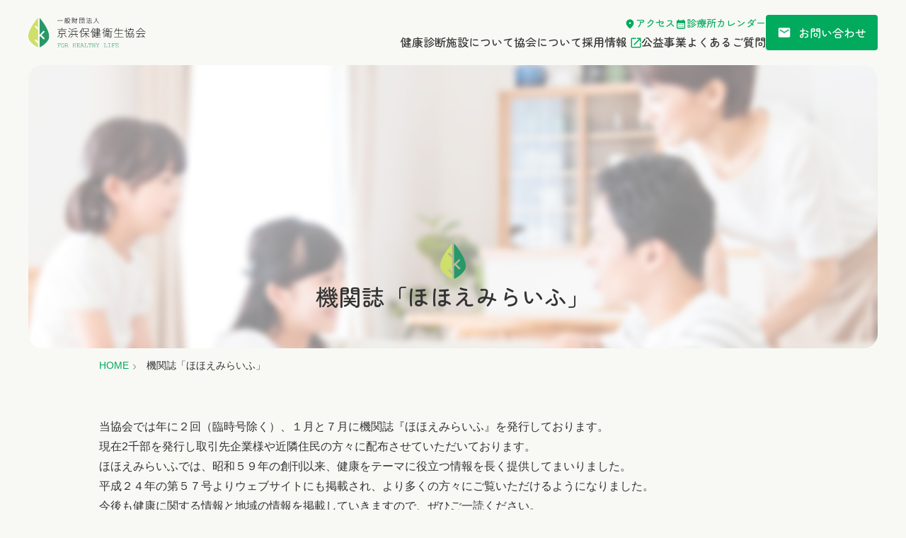

--- FILE ---
content_type: text/html; charset=UTF-8
request_url: https://www.keihin.or.jp/public/enlight/
body_size: 9987
content:
<!doctype html>
<html lang="ja">

<head prefix="og: http://ogp.me/ns# fb: http://ogp.me/ns/fb# article: http://ogp.me/ns/article#">
    <meta charset="utf-8">
  <meta name="format-detection" content="telephone=no">
  <meta name="viewport" content="width=device-width,initial-scale=1.0,minimum-scale=1.0,maximum-scale=1.0,user-scalable=no">
    <title>機関紙「ほほえみらいふ」の刊行 | 一般財団法人 京浜保健衛生協会</title>
  <link rel="stylesheet" href="https://www.keihin.or.jp/wpkeihin/wp-content/themes/theme-keihin-2025/style.css">
  <link rel="stylesheet" href="https://www.keihin.or.jp/wpkeihin/wp-content/themes/theme-keihin-2025/css/style.css">
  <link href="https://fonts.googleapis.com/css2?family=Zen+Maru+Gothic:wght@400;500;700&display=swap" rel="stylesheet">
  <link rel="stylesheet" href="https://cdn.jsdelivr.net/npm/swiper@11/swiper-bundle.min.css"/>
  <script src="https://ajax.googleapis.com/ajax/libs/jquery/1.11.0/jquery.min.js"></script>
  <script>
    $(document).ready(function() {
      //カレンダーリンク無効化
      $('.monthly-calendar td a').click(function() {
          return false;
      });
      //カレンダーレディースデー
      $('.monthly-calendar td.lady .calendar-mark').text('☆');
      //カレンダー前後月遷移位置
      var str = "ym=";
      var url = location.href; //URLを取得
      var myCal = url + "#myCal";

      if (!url.match("#myCal")) {
        if (url.match(str)) {
          location.href = myCal;
        }
      }
    });
  </script>

  <!-- Google tag (gtag.js) -->
  <script async src="https://www.googletagmanager.com/gtag/js?id=G-1F0GZKSC4R"></script>
  <script>
    window.dataLayer = window.dataLayer || [];

    function gtag() {
        dataLayer.push(arguments);
    }
    gtag('js', new Date());

    gtag('config', 'G-1F0GZKSC4R');
    gtag('config', 'UA-135666292-1');
  </script>
  <meta name='robots' content='max-image-preview:large' />

<!-- All in One SEO Pack 3.1.1 によって Michael Torbert の Semper Fi Web Design[344,382] -->
<meta name="description"  content="当協会で定期発行している機関誌『ほほえみらいふ』をこちらからご覧いただけます 各種検診のご案内などはもちろん、川崎市の街の魅力を伝えるコーナーなどもございます。 ぜひご一読ください。" />

<link rel="canonical" href="https://www.keihin.or.jp/public/enlight/" />
			<script type="text/javascript" >
				window.ga=window.ga||function(){(ga.q=ga.q||[]).push(arguments)};ga.l=+new Date;
				ga('create', 'UA-135666292-1', 'auto');
				// Plugins
				
				ga('send', 'pageview');
			</script>
			<script async src="https://www.google-analytics.com/analytics.js"></script>
			<!-- All in One SEO Pack -->
<link rel='dns-prefetch' href='//s.w.org' />
<link rel='stylesheet' id='eo-leaflet.js-css'  href='https://www.keihin.or.jp/wpkeihin/wp-content/plugins/event-organiser/lib/leaflet/leaflet.min.css?ver=1.4.0' type='text/css' media='all' />
<style id='eo-leaflet.js-inline-css' type='text/css'>
.leaflet-popup-close-button{box-shadow:none!important;}
</style>
<link rel='stylesheet' id='wp-block-library-css'  href='https://www.keihin.or.jp/wpkeihin/wp-includes/css/dist/block-library/style.min.css?ver=5.9.7' type='text/css' media='all' />
<style id='global-styles-inline-css' type='text/css'>
body{--wp--preset--color--black: #000000;--wp--preset--color--cyan-bluish-gray: #abb8c3;--wp--preset--color--white: #ffffff;--wp--preset--color--pale-pink: #f78da7;--wp--preset--color--vivid-red: #cf2e2e;--wp--preset--color--luminous-vivid-orange: #ff6900;--wp--preset--color--luminous-vivid-amber: #fcb900;--wp--preset--color--light-green-cyan: #7bdcb5;--wp--preset--color--vivid-green-cyan: #00d084;--wp--preset--color--pale-cyan-blue: #8ed1fc;--wp--preset--color--vivid-cyan-blue: #0693e3;--wp--preset--color--vivid-purple: #9b51e0;--wp--preset--gradient--vivid-cyan-blue-to-vivid-purple: linear-gradient(135deg,rgba(6,147,227,1) 0%,rgb(155,81,224) 100%);--wp--preset--gradient--light-green-cyan-to-vivid-green-cyan: linear-gradient(135deg,rgb(122,220,180) 0%,rgb(0,208,130) 100%);--wp--preset--gradient--luminous-vivid-amber-to-luminous-vivid-orange: linear-gradient(135deg,rgba(252,185,0,1) 0%,rgba(255,105,0,1) 100%);--wp--preset--gradient--luminous-vivid-orange-to-vivid-red: linear-gradient(135deg,rgba(255,105,0,1) 0%,rgb(207,46,46) 100%);--wp--preset--gradient--very-light-gray-to-cyan-bluish-gray: linear-gradient(135deg,rgb(238,238,238) 0%,rgb(169,184,195) 100%);--wp--preset--gradient--cool-to-warm-spectrum: linear-gradient(135deg,rgb(74,234,220) 0%,rgb(151,120,209) 20%,rgb(207,42,186) 40%,rgb(238,44,130) 60%,rgb(251,105,98) 80%,rgb(254,248,76) 100%);--wp--preset--gradient--blush-light-purple: linear-gradient(135deg,rgb(255,206,236) 0%,rgb(152,150,240) 100%);--wp--preset--gradient--blush-bordeaux: linear-gradient(135deg,rgb(254,205,165) 0%,rgb(254,45,45) 50%,rgb(107,0,62) 100%);--wp--preset--gradient--luminous-dusk: linear-gradient(135deg,rgb(255,203,112) 0%,rgb(199,81,192) 50%,rgb(65,88,208) 100%);--wp--preset--gradient--pale-ocean: linear-gradient(135deg,rgb(255,245,203) 0%,rgb(182,227,212) 50%,rgb(51,167,181) 100%);--wp--preset--gradient--electric-grass: linear-gradient(135deg,rgb(202,248,128) 0%,rgb(113,206,126) 100%);--wp--preset--gradient--midnight: linear-gradient(135deg,rgb(2,3,129) 0%,rgb(40,116,252) 100%);--wp--preset--duotone--dark-grayscale: url('#wp-duotone-dark-grayscale');--wp--preset--duotone--grayscale: url('#wp-duotone-grayscale');--wp--preset--duotone--purple-yellow: url('#wp-duotone-purple-yellow');--wp--preset--duotone--blue-red: url('#wp-duotone-blue-red');--wp--preset--duotone--midnight: url('#wp-duotone-midnight');--wp--preset--duotone--magenta-yellow: url('#wp-duotone-magenta-yellow');--wp--preset--duotone--purple-green: url('#wp-duotone-purple-green');--wp--preset--duotone--blue-orange: url('#wp-duotone-blue-orange');--wp--preset--font-size--small: 13px;--wp--preset--font-size--medium: 20px;--wp--preset--font-size--large: 36px;--wp--preset--font-size--x-large: 42px;}.has-black-color{color: var(--wp--preset--color--black) !important;}.has-cyan-bluish-gray-color{color: var(--wp--preset--color--cyan-bluish-gray) !important;}.has-white-color{color: var(--wp--preset--color--white) !important;}.has-pale-pink-color{color: var(--wp--preset--color--pale-pink) !important;}.has-vivid-red-color{color: var(--wp--preset--color--vivid-red) !important;}.has-luminous-vivid-orange-color{color: var(--wp--preset--color--luminous-vivid-orange) !important;}.has-luminous-vivid-amber-color{color: var(--wp--preset--color--luminous-vivid-amber) !important;}.has-light-green-cyan-color{color: var(--wp--preset--color--light-green-cyan) !important;}.has-vivid-green-cyan-color{color: var(--wp--preset--color--vivid-green-cyan) !important;}.has-pale-cyan-blue-color{color: var(--wp--preset--color--pale-cyan-blue) !important;}.has-vivid-cyan-blue-color{color: var(--wp--preset--color--vivid-cyan-blue) !important;}.has-vivid-purple-color{color: var(--wp--preset--color--vivid-purple) !important;}.has-black-background-color{background-color: var(--wp--preset--color--black) !important;}.has-cyan-bluish-gray-background-color{background-color: var(--wp--preset--color--cyan-bluish-gray) !important;}.has-white-background-color{background-color: var(--wp--preset--color--white) !important;}.has-pale-pink-background-color{background-color: var(--wp--preset--color--pale-pink) !important;}.has-vivid-red-background-color{background-color: var(--wp--preset--color--vivid-red) !important;}.has-luminous-vivid-orange-background-color{background-color: var(--wp--preset--color--luminous-vivid-orange) !important;}.has-luminous-vivid-amber-background-color{background-color: var(--wp--preset--color--luminous-vivid-amber) !important;}.has-light-green-cyan-background-color{background-color: var(--wp--preset--color--light-green-cyan) !important;}.has-vivid-green-cyan-background-color{background-color: var(--wp--preset--color--vivid-green-cyan) !important;}.has-pale-cyan-blue-background-color{background-color: var(--wp--preset--color--pale-cyan-blue) !important;}.has-vivid-cyan-blue-background-color{background-color: var(--wp--preset--color--vivid-cyan-blue) !important;}.has-vivid-purple-background-color{background-color: var(--wp--preset--color--vivid-purple) !important;}.has-black-border-color{border-color: var(--wp--preset--color--black) !important;}.has-cyan-bluish-gray-border-color{border-color: var(--wp--preset--color--cyan-bluish-gray) !important;}.has-white-border-color{border-color: var(--wp--preset--color--white) !important;}.has-pale-pink-border-color{border-color: var(--wp--preset--color--pale-pink) !important;}.has-vivid-red-border-color{border-color: var(--wp--preset--color--vivid-red) !important;}.has-luminous-vivid-orange-border-color{border-color: var(--wp--preset--color--luminous-vivid-orange) !important;}.has-luminous-vivid-amber-border-color{border-color: var(--wp--preset--color--luminous-vivid-amber) !important;}.has-light-green-cyan-border-color{border-color: var(--wp--preset--color--light-green-cyan) !important;}.has-vivid-green-cyan-border-color{border-color: var(--wp--preset--color--vivid-green-cyan) !important;}.has-pale-cyan-blue-border-color{border-color: var(--wp--preset--color--pale-cyan-blue) !important;}.has-vivid-cyan-blue-border-color{border-color: var(--wp--preset--color--vivid-cyan-blue) !important;}.has-vivid-purple-border-color{border-color: var(--wp--preset--color--vivid-purple) !important;}.has-vivid-cyan-blue-to-vivid-purple-gradient-background{background: var(--wp--preset--gradient--vivid-cyan-blue-to-vivid-purple) !important;}.has-light-green-cyan-to-vivid-green-cyan-gradient-background{background: var(--wp--preset--gradient--light-green-cyan-to-vivid-green-cyan) !important;}.has-luminous-vivid-amber-to-luminous-vivid-orange-gradient-background{background: var(--wp--preset--gradient--luminous-vivid-amber-to-luminous-vivid-orange) !important;}.has-luminous-vivid-orange-to-vivid-red-gradient-background{background: var(--wp--preset--gradient--luminous-vivid-orange-to-vivid-red) !important;}.has-very-light-gray-to-cyan-bluish-gray-gradient-background{background: var(--wp--preset--gradient--very-light-gray-to-cyan-bluish-gray) !important;}.has-cool-to-warm-spectrum-gradient-background{background: var(--wp--preset--gradient--cool-to-warm-spectrum) !important;}.has-blush-light-purple-gradient-background{background: var(--wp--preset--gradient--blush-light-purple) !important;}.has-blush-bordeaux-gradient-background{background: var(--wp--preset--gradient--blush-bordeaux) !important;}.has-luminous-dusk-gradient-background{background: var(--wp--preset--gradient--luminous-dusk) !important;}.has-pale-ocean-gradient-background{background: var(--wp--preset--gradient--pale-ocean) !important;}.has-electric-grass-gradient-background{background: var(--wp--preset--gradient--electric-grass) !important;}.has-midnight-gradient-background{background: var(--wp--preset--gradient--midnight) !important;}.has-small-font-size{font-size: var(--wp--preset--font-size--small) !important;}.has-medium-font-size{font-size: var(--wp--preset--font-size--medium) !important;}.has-large-font-size{font-size: var(--wp--preset--font-size--large) !important;}.has-x-large-font-size{font-size: var(--wp--preset--font-size--x-large) !important;}
</style>
<link rel='stylesheet' id='contact-form-7-css'  href='https://www.keihin.or.jp/wpkeihin/wp-content/plugins/contact-form-7/includes/css/styles.css?ver=5.1.7' type='text/css' media='all' />
<link rel='stylesheet' id='contact-form-7-confirm-css'  href='https://www.keihin.or.jp/wpkeihin/wp-content/plugins/contact-form-7-add-confirm/includes/css/styles.css?ver=5.1' type='text/css' media='all' />
<link rel='stylesheet' id='mts_simple_booking_front-css'  href='https://www.keihin.or.jp/wpkeihin/wp-content/plugins/mts-simple-booking/css/mtssb-front.css?ver=5.9.7' type='text/css' media='all' />
<script type='text/javascript' src='https://www.keihin.or.jp/wpkeihin/wp-includes/js/jquery/jquery.min.js?ver=3.6.0' id='jquery-core-js'></script>
<script type='text/javascript' src='https://www.keihin.or.jp/wpkeihin/wp-includes/js/jquery/jquery-migrate.min.js?ver=3.3.2' id='jquery-migrate-js'></script>
<link rel="https://api.w.org/" href="https://www.keihin.or.jp/wp-json/" /><link rel="alternate" type="application/json" href="https://www.keihin.or.jp/wp-json/wp/v2/pages/142" /><link rel="EditURI" type="application/rsd+xml" title="RSD" href="https://www.keihin.or.jp/wpkeihin/xmlrpc.php?rsd" />
<link rel="wlwmanifest" type="application/wlwmanifest+xml" href="https://www.keihin.or.jp/wpkeihin/wp-includes/wlwmanifest.xml" /> 
<link rel='shortlink' href='https://www.keihin.or.jp/?p=142' />
<link rel="alternate" type="application/json+oembed" href="https://www.keihin.or.jp/wp-json/oembed/1.0/embed?url=https%3A%2F%2Fwww.keihin.or.jp%2Fpublic%2Fenlight%2F" />
<link rel="alternate" type="text/xml+oembed" href="https://www.keihin.or.jp/wp-json/oembed/1.0/embed?url=https%3A%2F%2Fwww.keihin.or.jp%2Fpublic%2Fenlight%2F&#038;format=xml" />
</head>

<body class="front">
  <header class="l-header">
    <div class="l-header__bar">
      <div class="l-container l-container--max">
        <div class="l-header__inner">
          <h1 class="l-header__logo">
                        <a class="u-hover" href="https://www.keihin.or.jp">              <img src="https://www.keihin.or.jp/wpkeihin/wp-content/themes/theme-keihin-2025/img/common/logo.svg" alt="一般財団法人 京浜保健衛生協会｜健康診断（人間ドック、巡回健診等）">
            </a>          </h1>
          <div class="l-header__content">
            <div class="l-header__content__navs">
              <nav class="l-header__content__navs__nav l-header__content__navs__nav--top">
                <a href="https://www.keihin.or.jp/access/" class="a-link a-link--location u-hover">アクセス</a>
                <a href="https://www.keihin.or.jp/schedule/" class="a-link a-link--calendar u-hover">診療所カレンダー</a>
              </nav>
              <nav class="l-header__content__navs__nav">
                                  <div class="l-header__content__navs__nav__entry">
                    <a href="https://www.keihin.or.jp/kind/" class="a-link u-hover" >健康診断</a>
                                      </div>
                                  <div class="l-header__content__navs__nav__entry js-header-dropdown-wrap">
                    <a href="#" class="a-link u-hover js-header-dropdown" >施設について</a>
                                          <div class="l-header__dropdown" style="width:290px">
                        <div class="l-header__dropdown__links">
                                                      <a href="https://www.keihin.or.jp/facility/" class="l-header__dropdown__links__link u-hover">施設紹介</a>
                                                      <a href="https://www.keihin.or.jp/corp/vehicle/" class="l-header__dropdown__links__link u-hover">検診車両紹介</a>
                                                  </div>
                      </div>
                                      </div>
                                  <div class="l-header__content__navs__nav__entry js-header-dropdown-wrap">
                    <a href="#" class="a-link u-hover js-header-dropdown" >協会について</a>
                                          <div class="l-header__dropdown" style="width:290px">
                        <div class="l-header__dropdown__links">
                                                      <a href="https://www.keihin.or.jp/corporate/" class="l-header__dropdown__links__link u-hover">協会について</a>
                                                      <a href="https://www.keihin.or.jp/corporate/profile/" class="l-header__dropdown__links__link u-hover">協会概要</a>
                                                      <a href="https://www.keihin.or.jp/corporate/philosophy/" class="l-header__dropdown__links__link u-hover">経営理念・CSR</a>
                                                      <a href="https://www.keihin.or.jp/corporate/information-disclosure/" class="l-header__dropdown__links__link u-hover">開示情報</a>
                                                      <a href="https://www.keihin.or.jp/corporate/corporate-privacy/" class="l-header__dropdown__links__link u-hover">個人情報保護方針</a>
                                                  </div>
                      </div>
                                      </div>
                                  <div class="l-header__content__navs__nav__entry">
                    <a href="https://r4510.jp/keihin/" class="a-link a-link--blank u-hover"  target="_blank">採用情報</a>
                                      </div>
                                  <div class="l-header__content__navs__nav__entry js-header-dropdown-wrap">
                    <a href="#" class="a-link u-hover js-header-dropdown" >公益事業</a>
                                          <div class="l-header__dropdown" style="width:290px">
                        <div class="l-header__dropdown__links">
                                                      <a href="https://www.keihin.or.jp/public/jms/" class="l-header__dropdown__links__link u-hover">J.M.S</a>
                                                      <a href="https://www.keihin.or.jp/public/lecture/" class="l-header__dropdown__links__link u-hover">定例健康管理講演会</a>
                                                      <a href="https://www.keihin.or.jp/public/examination/" class="l-header__dropdown__links__link u-hover">[川崎市限定]幼稚園関係者向け健診</a>
                                                      <a href="https://www.keihin.or.jp/public/enlight/" class="l-header__dropdown__links__link u-hover">機関誌「ほほえみらいふ」</a>
                                                      <a href="https://www.keihin.or.jp/public/nurse/" class="l-header__dropdown__links__link u-hover">京浜保健便り</a>
                                                  </div>
                      </div>
                                      </div>
                                  <div class="l-header__content__navs__nav__entry">
                    <a href="https://www.keihin.or.jp/faq/" class="a-link u-hover" >よくあるご質問</a>
                                      </div>
                              </nav>
            </div>
            <div class="l-header__content__buttons">
              <a href="https://www.keihin.or.jp/contact/" class="a-button u-flex u-align-center u-sp-hidden">
                <svg xmlns="http://www.w3.org/2000/svg" width="20" height="20" viewBox="0 0 20 20" fill="none" class="u-mr10">
                  <g clip-path="url(#clip0_729_2039)">
                    <path d="M16.6665 3.33334H3.33317C2.4165 3.33334 1.67484 4.08334 1.67484 5.00001L1.6665 15C1.6665 15.9167 2.4165 16.6667 3.33317 16.6667H16.6665C17.5832 16.6667 18.3332 15.9167 18.3332 15V5.00001C18.3332 4.08334 17.5832 3.33334 16.6665 3.33334ZM16.3332 6.87501L10.4415 10.5583C10.1748 10.725 9.82484 10.725 9.55817 10.5583L3.6665 6.87501C3.45817 6.74168 3.33317 6.51668 3.33317 6.27501C3.33317 5.71668 3.9415 5.38334 4.4165 5.67501L9.99984 9.16668L15.5832 5.67501C16.0582 5.38334 16.6665 5.71668 16.6665 6.27501C16.6665 6.51668 16.5415 6.74168 16.3332 6.87501Z" fill="white"/>
                  </g>
                  <defs>
                    <clipPath id="clip0_729_2039">
                      <rect width="20" height="20" fill="white"/>
                    </clipPath>
                  </defs>
                </svg>
                お問い合わせ
              </a>
              <a href="https://www.keihin.or.jp/contact/" class="l-header__content__buttons__button l-header__content__buttons__button--mail">
                <img src="https://www.keihin.or.jp/wpkeihin/wp-content/themes/theme-keihin-2025/img/common/icon-mail.svg" alt="メールするアイコン">
                メールする
              </a>
              <button class="l-header__content__buttons__button js-toggle-phone">
                <img src="https://www.keihin.or.jp/wpkeihin/wp-content/themes/theme-keihin-2025/img/common/phone.svg" alt="電話アイコン">
                電話する
              </button>
              <button class="l-header__content__buttons__button js-toggle-menu">
                <img src="https://www.keihin.or.jp/wpkeihin/wp-content/themes/theme-keihin-2025/img/common/hamburger.svg" alt="メニューアイコン">
                メニュー
              </button>
            </div>
          </div>
        </div>
      </div>
    </div>
    <div class="l-header__phones">
      <div class="o-tel">
  <div class="o-tel__heading">電話お問い合わせ先</div>
  <div class="o-tel__phone">
    <div class="o-tel__phone__text">代表電話番号</div>
    <div class="o-tel__phone__num"><a class="a-link" href="tel:0443304567">044-330-4567</a></div>
  </div>
  <div class="o-tel__copy">自動音声のガイダンスが流れます。<br>用件に応じて下記番号を入力してください。</div>
  <div class="o-tel__entries">
                <div class="o-tel__entries__entry">
        <div class="o-tel__entries__entry__order">[1]</div>
        <div class="o-tel__entries__entry__text">
          診療所の予約関連（8:45～17:00）                  </div>
              </div>
                <div class="o-tel__entries__entry">
        <div class="o-tel__entries__entry__order">[2]</div>
        <div class="o-tel__entries__entry__text">
          健診結果のお問い合わせ（8:45～17:00）                  </div>
              </div>
                <div class="o-tel__entries__entry">
        <div class="o-tel__entries__entry__order">[9]</div>
        <div class="o-tel__entries__entry__text">
          上記以外のお問い合わせ（8:30～17:30）                  </div>
              </div>
      </div>
  <p class="u-mt10 u-text-center u-pc-hidden"><a href="#" class="a-link--arrow o-tel__close js-tel-close">閉じる</a></p>
</div>
    </div>
    <div class="l-header__menu-wrap">
      <div class="l-header__menu">
                  <div class="l-header__menu__entry">
            <a href="https://www.keihin.or.jp/kind/" class="l-header__menu__link">健康診断</a>
                      </div>
                  <div class="l-header__menu__entry js-header-menu-dropdown-wrap">
            <a href="#" class="l-header__menu__link l-header__menu__link--no-arrow js-header-menu-dropdown">施設案内</a>
                          <div class="l-header__menu__dropdown">
                                  <a href="https://www.keihin.or.jp/facility/" class="l-header__menu__link">施設紹介</a>
                                  <a href="https://www.keihin.or.jp/corp/vehicle/" class="l-header__menu__link">検診車両紹介</a>
                              </div>
                      </div>
                  <div class="l-header__menu__entry js-header-menu-dropdown-wrap">
            <a href="#" class="l-header__menu__link l-header__menu__link--no-arrow js-header-menu-dropdown">協会について</a>
                          <div class="l-header__menu__dropdown">
                                  <a href="https://www.keihin.or.jp/corporate/" class="l-header__menu__link">協会について</a>
                                  <a href="https://www.keihin.or.jp/corporate/profile/" class="l-header__menu__link">協会概要</a>
                                  <a href="https://www.keihin.or.jp/corporate/philosophy/" class="l-header__menu__link">経営理念・CSR</a>
                                  <a href="https://www.keihin.or.jp/corporate/information-disclosure/" class="l-header__menu__link">開示情報</a>
                                  <a href="https://www.keihin.or.jp/corporate/corporate-privacy/" class="l-header__menu__link">個人情報保護方針</a>
                              </div>
                      </div>
                  <div class="l-header__menu__entry">
            <a href="https://r4510.jp/keihin/" class="l-header__menu__link l-header__menu__link--no-arrow l-header__menu__link--blank"  target="_blank">採用情報</a>
                      </div>
                  <div class="l-header__menu__entry js-header-menu-dropdown-wrap">
            <a href="#" class="l-header__menu__link l-header__menu__link--no-arrow js-header-menu-dropdown">公益事業</a>
                          <div class="l-header__menu__dropdown">
                                  <a href="https://www.keihin.or.jp/public/jms/" class="l-header__menu__link">J.M.S</a>
                                  <a href="https://www.keihin.or.jp/public/lecture/" class="l-header__menu__link">定例健康管理講演会</a>
                                  <a href="https://www.keihin.or.jp/public/examination/" class="l-header__menu__link">[川崎市限定]幼稚園関係者向け健診</a>
                                  <a href="https://www.keihin.or.jp/public/enlight/" class="l-header__menu__link">機関誌「ほほえみらいふ」</a>
                                  <a href="https://www.keihin.or.jp/public/nurse/" class="l-header__menu__link">京浜保健便り</a>
                              </div>
                      </div>
                  <div class="l-header__menu__entry">
            <a href="https://www.keihin.or.jp/faq/" class="l-header__menu__link">よくあるご質問</a>
                      </div>
              </div>
    </div>
  </header><main>
  <div class="l-container l-container--max">
    <div class="a-hero">
      <picture>
        <source srcset="https://www.keihin.or.jp/wpkeihin/wp-content/themes/theme-keihin-2025/img/public/enlight/mv-sp.jpg" media="(max-width: 768px)">
        <img src="https://www.keihin.or.jp/wpkeihin/wp-content/themes/theme-keihin-2025/img/public/enlight/mv.jpg" alt="機関誌「ほほえみらいふ」画像" class="a-hero__bg">
      </picture>
      <div class="a-hero__heading">
        <div class="a-hero__heading__icon"></div>
        <h2 class="a-hero__heading__text">機関誌「ほほえみらいふ」</h2>
      </div>
    </div>
  </div>
  <div class="l-container">
    <div class="m-breadcrumb">
      <div class="m-breadcrumb__level">
        <a href="https://www.keihin.or.jp/" class="a-link">HOME</a>
      </div>
      <div class="m-breadcrumb__level">機関誌「ほほえみらいふ」</div>
    </div>
  </div>
  <div class="l-container u-mt60">
    <p>当協会では年に２回（臨時号除く）、１月と７月に機関誌『ほほえみらいふ』を発行しております。<br>
      現在2千部を発行し取引先企業様や近隣住民の方々に配布させていただいております。<br>
      ほほえみらいふでは、昭和５９年の創刊以来、健康をテーマに役立つ情報を長く提供してまいりました。<br>
      平成２４年の第５７号よりウェブサイトにも掲載され、より多くの方々にご覧いただけるようになりました。<br>
      今後も健康に関する情報と地域の情報を掲載していきますので、ぜひご一読ください。<br>
      バックナンバーもご用意しておりますので、ぜひお楽しみください。</p>
  </div>
  <div class="l-container u-mt70pc" id="anc">
                  <div class="o-public-enlight">
                  <a href="https://www.keihin.or.jp/wpkeihin/wp-content/uploads/2026/01/no87.pdf" class="o-public-enlight__item" target="_blank">
            <div class="o-public-enlight__item__edition"><!--第87号(2026年1月発行)--> <span class="o-public-enlight__item__edition__new">最新号</span></div>
            <div class="o-public-enlight__item__img">
                              <img width="480" height="679" src="https://www.keihin.or.jp/wpkeihin/wp-content/uploads/2026/01/no87.jpg" class="attachment-hohoemi size-hohoemi wp-post-image" alt="" loading="lazy" srcset="https://www.keihin.or.jp/wpkeihin/wp-content/uploads/2026/01/no87.jpg 480w, https://www.keihin.or.jp/wpkeihin/wp-content/uploads/2026/01/no87-212x300.jpg 212w" sizes="(max-width: 480px) 100vw, 480px" />                            <div class="o-public-enlight__item__img__hover">
                <div class="o-public-enlight__item__img__hover__icon"></div>
                <div class="o-public-enlight__item__img__hover__text">PDFで開きます</div>
              </div>
            </div>
            <div class="o-public-enlight__item__name">第87号(2026年1月発行)</div>
          </a>
                  <a href="https://www.keihin.or.jp/wpkeihin/wp-content/uploads/2025/07/京浜保健_ほほえみ86号_HP用PDF..pdf" class="o-public-enlight__item" target="_blank">
            <div class="o-public-enlight__item__edition"><!--第86号(2025年7月発行)--> </div>
            <div class="o-public-enlight__item__img">
                              <img width="480" height="679" src="https://www.keihin.or.jp/wpkeihin/wp-content/uploads/2025/07/京浜保健_ほほえみ86号_HP用PDF..jpg" class="attachment-hohoemi size-hohoemi wp-post-image" alt="" loading="lazy" srcset="https://www.keihin.or.jp/wpkeihin/wp-content/uploads/2025/07/京浜保健_ほほえみ86号_HP用PDF..jpg 480w, https://www.keihin.or.jp/wpkeihin/wp-content/uploads/2025/07/京浜保健_ほほえみ86号_HP用PDF.-212x300.jpg 212w" sizes="(max-width: 480px) 100vw, 480px" />                            <div class="o-public-enlight__item__img__hover">
                <div class="o-public-enlight__item__img__hover__icon"></div>
                <div class="o-public-enlight__item__img__hover__text">PDFで開きます</div>
              </div>
            </div>
            <div class="o-public-enlight__item__name">第86号(2025年7月発行)</div>
          </a>
                  <a href="https://www.keihin.or.jp/wpkeihin/wp-content/uploads/2025/01/京浜保健_ほほえみ85号_HP用PDF..pdf" class="o-public-enlight__item" target="_blank">
            <div class="o-public-enlight__item__edition"><!--第85号(2025年1月発行)--> </div>
            <div class="o-public-enlight__item__img">
                              <img width="480" height="680" src="https://www.keihin.or.jp/wpkeihin/wp-content/uploads/2025/01/京浜保健_ほほえみ85号_HP用PDF..jpg" class="attachment-hohoemi size-hohoemi wp-post-image" alt="" loading="lazy" srcset="https://www.keihin.or.jp/wpkeihin/wp-content/uploads/2025/01/京浜保健_ほほえみ85号_HP用PDF..jpg 480w, https://www.keihin.or.jp/wpkeihin/wp-content/uploads/2025/01/京浜保健_ほほえみ85号_HP用PDF.-212x300.jpg 212w" sizes="(max-width: 480px) 100vw, 480px" />                            <div class="o-public-enlight__item__img__hover">
                <div class="o-public-enlight__item__img__hover__icon"></div>
                <div class="o-public-enlight__item__img__hover__text">PDFで開きます</div>
              </div>
            </div>
            <div class="o-public-enlight__item__name">第85号(2025年1月発行)</div>
          </a>
                  <a href="https://www.keihin.or.jp/wpkeihin/wp-content/uploads/2024/07/京浜保健_ほほえみ84号_HP用PDF.pdf" class="o-public-enlight__item" target="_blank">
            <div class="o-public-enlight__item__edition"><!--第84号(2024年7月発行)--> </div>
            <div class="o-public-enlight__item__img">
                              <img width="480" height="680" src="https://www.keihin.or.jp/wpkeihin/wp-content/uploads/2024/06/no84.jpg" class="attachment-hohoemi size-hohoemi wp-post-image" alt="" loading="lazy" srcset="https://www.keihin.or.jp/wpkeihin/wp-content/uploads/2024/06/no84.jpg 480w, https://www.keihin.or.jp/wpkeihin/wp-content/uploads/2024/06/no84-212x300.jpg 212w" sizes="(max-width: 480px) 100vw, 480px" />                            <div class="o-public-enlight__item__img__hover">
                <div class="o-public-enlight__item__img__hover__icon"></div>
                <div class="o-public-enlight__item__img__hover__text">PDFで開きます</div>
              </div>
            </div>
            <div class="o-public-enlight__item__name">第84号(2024年7月発行)</div>
          </a>
                  <a href="https://www.keihin.or.jp/wpkeihin/wp-content/uploads/2024/01/京浜保健_ほほえみ83号_HP用PDF.pdf" class="o-public-enlight__item" target="_blank">
            <div class="o-public-enlight__item__edition"><!--第83号(2024年1月発行)--> </div>
            <div class="o-public-enlight__item__img">
                              <img width="480" height="679" src="https://www.keihin.or.jp/wpkeihin/wp-content/uploads/2024/01/no83.jpg" class="attachment-hohoemi size-hohoemi wp-post-image" alt="" loading="lazy" srcset="https://www.keihin.or.jp/wpkeihin/wp-content/uploads/2024/01/no83.jpg 480w, https://www.keihin.or.jp/wpkeihin/wp-content/uploads/2024/01/no83-212x300.jpg 212w" sizes="(max-width: 480px) 100vw, 480px" />                            <div class="o-public-enlight__item__img__hover">
                <div class="o-public-enlight__item__img__hover__icon"></div>
                <div class="o-public-enlight__item__img__hover__text">PDFで開きます</div>
              </div>
            </div>
            <div class="o-public-enlight__item__name">第83号(2024年1月発行)</div>
          </a>
                  <a href="https://www.keihin.or.jp/wpkeihin/wp-content/uploads/2023/07/京浜保健_ほほえみ82号_HP用PDF.pdf" class="o-public-enlight__item" target="_blank">
            <div class="o-public-enlight__item__edition"><!--第82号(2023年7月発行)--> </div>
            <div class="o-public-enlight__item__img">
                              <img width="480" height="678" src="https://www.keihin.or.jp/wpkeihin/wp-content/uploads/2023/01/京浜保健_ほほえみ82号_H1.jpg" class="attachment-hohoemi size-hohoemi wp-post-image" alt="" loading="lazy" srcset="https://www.keihin.or.jp/wpkeihin/wp-content/uploads/2023/01/京浜保健_ほほえみ82号_H1.jpg 480w, https://www.keihin.or.jp/wpkeihin/wp-content/uploads/2023/01/京浜保健_ほほえみ82号_H1-212x300.jpg 212w" sizes="(max-width: 480px) 100vw, 480px" />                            <div class="o-public-enlight__item__img__hover">
                <div class="o-public-enlight__item__img__hover__icon"></div>
                <div class="o-public-enlight__item__img__hover__text">PDFで開きます</div>
              </div>
            </div>
            <div class="o-public-enlight__item__name">第82号(2023年7月発行)</div>
          </a>
                  <a href="https://www.keihin.or.jp/wpkeihin/wp-content/uploads/2023/01/ほほえみらいふ第81号.pdf" class="o-public-enlight__item" target="_blank">
            <div class="o-public-enlight__item__edition"><!--第81号(2023年1月発行)--> </div>
            <div class="o-public-enlight__item__img">
                              <img width="479" height="678" src="https://www.keihin.or.jp/wpkeihin/wp-content/uploads/2023/01/京浜保健_ほほえみ81号_H1.jpg" class="attachment-hohoemi size-hohoemi wp-post-image" alt="" loading="lazy" srcset="https://www.keihin.or.jp/wpkeihin/wp-content/uploads/2023/01/京浜保健_ほほえみ81号_H1.jpg 479w, https://www.keihin.or.jp/wpkeihin/wp-content/uploads/2023/01/京浜保健_ほほえみ81号_H1-212x300.jpg 212w" sizes="(max-width: 479px) 100vw, 479px" />                            <div class="o-public-enlight__item__img__hover">
                <div class="o-public-enlight__item__img__hover__icon"></div>
                <div class="o-public-enlight__item__img__hover__text">PDFで開きます</div>
              </div>
            </div>
            <div class="o-public-enlight__item__name">第81号(2023年1月発行)</div>
          </a>
                  <a href="https://www.keihin.or.jp/wpkeihin/wp-content/uploads/2022/07/ほほえみらいふ第80号.pdf" class="o-public-enlight__item" target="_blank">
            <div class="o-public-enlight__item__edition"><!--第80号(2022年7月発行)--> </div>
            <div class="o-public-enlight__item__img">
                              <img width="480" height="678" src="https://www.keihin.or.jp/wpkeihin/wp-content/uploads/2022/07/vol_080w480.jpg" class="attachment-hohoemi size-hohoemi wp-post-image" alt="" loading="lazy" srcset="https://www.keihin.or.jp/wpkeihin/wp-content/uploads/2022/07/vol_080w480.jpg 480w, https://www.keihin.or.jp/wpkeihin/wp-content/uploads/2022/07/vol_080w480-212x300.jpg 212w" sizes="(max-width: 480px) 100vw, 480px" />                            <div class="o-public-enlight__item__img__hover">
                <div class="o-public-enlight__item__img__hover__icon"></div>
                <div class="o-public-enlight__item__img__hover__text">PDFで開きます</div>
              </div>
            </div>
            <div class="o-public-enlight__item__name">第80号(2022年7月発行)</div>
          </a>
                  <a href="https://www.keihin.or.jp/wpkeihin/wp-content/uploads/2022/01/ほほえみらいふ第79号.pdf" class="o-public-enlight__item" target="_blank">
            <div class="o-public-enlight__item__edition"><!--第79号(2022年1月発行)--> </div>
            <div class="o-public-enlight__item__img">
                              <img width="480" height="679" src="https://www.keihin.or.jp/wpkeihin/wp-content/uploads/2022/01/vol_079w480.jpg" class="attachment-hohoemi size-hohoemi wp-post-image" alt="" loading="lazy" srcset="https://www.keihin.or.jp/wpkeihin/wp-content/uploads/2022/01/vol_079w480.jpg 480w, https://www.keihin.or.jp/wpkeihin/wp-content/uploads/2022/01/vol_079w480-212x300.jpg 212w" sizes="(max-width: 480px) 100vw, 480px" />                            <div class="o-public-enlight__item__img__hover">
                <div class="o-public-enlight__item__img__hover__icon"></div>
                <div class="o-public-enlight__item__img__hover__text">PDFで開きます</div>
              </div>
            </div>
            <div class="o-public-enlight__item__name">第79号(2022年1月発行)</div>
          </a>
                  <a href="https://www.keihin.or.jp/wpkeihin/wp-content/uploads/2021/07/ほほえみらいふ第78号.pdf" class="o-public-enlight__item" target="_blank">
            <div class="o-public-enlight__item__edition"><!--第78号(2021年7月発行)--> </div>
            <div class="o-public-enlight__item__img">
                              <img width="480" height="679" src="https://www.keihin.or.jp/wpkeihin/wp-content/uploads/2021/07/vol_078w480.jpg" class="attachment-hohoemi size-hohoemi wp-post-image" alt="" loading="lazy" srcset="https://www.keihin.or.jp/wpkeihin/wp-content/uploads/2021/07/vol_078w480.jpg 480w, https://www.keihin.or.jp/wpkeihin/wp-content/uploads/2021/07/vol_078w480-212x300.jpg 212w" sizes="(max-width: 480px) 100vw, 480px" />                            <div class="o-public-enlight__item__img__hover">
                <div class="o-public-enlight__item__img__hover__icon"></div>
                <div class="o-public-enlight__item__img__hover__text">PDFで開きます</div>
              </div>
            </div>
            <div class="o-public-enlight__item__name">第78号(2021年7月発行)</div>
          </a>
                  <a href="https://www.keihin.or.jp/wpkeihin/wp-content/uploads/2021/01/ほほえみらいふ第77号.pdf" class="o-public-enlight__item" target="_blank">
            <div class="o-public-enlight__item__edition"><!--第77号(2021年1月発行)--> </div>
            <div class="o-public-enlight__item__img">
                              <img width="480" height="679" src="https://www.keihin.or.jp/wpkeihin/wp-content/uploads/2021/01/vol_077w480.jpg" class="attachment-hohoemi size-hohoemi wp-post-image" alt="" loading="lazy" srcset="https://www.keihin.or.jp/wpkeihin/wp-content/uploads/2021/01/vol_077w480.jpg 480w, https://www.keihin.or.jp/wpkeihin/wp-content/uploads/2021/01/vol_077w480-212x300.jpg 212w" sizes="(max-width: 480px) 100vw, 480px" />                            <div class="o-public-enlight__item__img__hover">
                <div class="o-public-enlight__item__img__hover__icon"></div>
                <div class="o-public-enlight__item__img__hover__text">PDFで開きます</div>
              </div>
            </div>
            <div class="o-public-enlight__item__name">第77号(2021年1月発行)</div>
          </a>
                  <a href="https://www.keihin.or.jp/wpkeihin/wp-content/uploads/2020/07/ほほえみらいふ第76号.pdf" class="o-public-enlight__item" target="_blank">
            <div class="o-public-enlight__item__edition"><!--第76号(2020年7月発行)--> </div>
            <div class="o-public-enlight__item__img">
                              <img width="480" height="679" src="https://www.keihin.or.jp/wpkeihin/wp-content/uploads/2020/07/vol_076w480.jpg" class="attachment-hohoemi size-hohoemi wp-post-image" alt="" loading="lazy" srcset="https://www.keihin.or.jp/wpkeihin/wp-content/uploads/2020/07/vol_076w480.jpg 480w, https://www.keihin.or.jp/wpkeihin/wp-content/uploads/2020/07/vol_076w480-212x300.jpg 212w" sizes="(max-width: 480px) 100vw, 480px" />                            <div class="o-public-enlight__item__img__hover">
                <div class="o-public-enlight__item__img__hover__icon"></div>
                <div class="o-public-enlight__item__img__hover__text">PDFで開きます</div>
              </div>
            </div>
            <div class="o-public-enlight__item__name">第76号(2020年7月発行)</div>
          </a>
              </div>
      <div class="o-pagination"><ul class="o-pagination__list"><li><a href="#" class="o-pagination__list__item o-pagination__list__item--active">1</a></li><li><a class="o-pagination__list__item" href="https://www.keihin.or.jp/public/enlight/page/2/">2</a></li><li><a class="o-pagination__list__item" href="https://www.keihin.or.jp/public/enlight/page/3/">3</a></li><li><a class="next o-pagination__list__item o-pagination__list__item--next" href="https://www.keihin.or.jp/public/enlight/page/2/">次へ</a></li></ul></div>
      </div>
  <section>
    <div class="l-container u-mt80">
      <h3 class="a-heading a-heading--h2">PDFの閲覧について</h3>
      <p>PDF形式の文書をご覧になるにはAdobe Readerが必要です。Adobe Readerがインストールされていない場合は、下記のリンク先からAdobe Reader（無料）をダウンロード、インストールしてご利用ください。</p>
      <p><a class="u-hover" href="https://get.adobe.com/jp/reader/" target="_blank"><img src="https://www.keihin.or.jp/wpkeihin/wp-content/themes/theme-keihin-2025/img/common/reader.png" alt="Get Adobe Reader"></a></p>
    </div>
  </section>
</main>
<footer class="l-footer">
  <div class="l-footer__news">
    <div class="l-container">
      <div class="l-footer__news__list">
                  <a href="https://www.keihin.or.jp/hojo-kuji/" class="l-footer__news__list__item l-footer__news__list__item--green-border u-hover">【社会貢献広報事業】<br>日本宝くじ協会<br class="u-pc-hidden">補助事業完了のお知らせ</a>
                  <a href="https://www.keihin.or.jp/hojo-keirin/" class="l-footer__news__list__item l-footer__news__list__item--green-border u-hover">競輪補助事業完了のお知らせ</a>
              </div>
    </div>
  </div>
  <div class="l-footer__banner">
    <div class="l-container">
      <div class="l-footer__banner__list">
                  <a href="http://keirin.jp/pc/top" class="l-footer__banner__list__item u-hover" target="_blank">
            <img src="https://www.keihin.or.jp/wpkeihin/wp-content/themes/theme-keihin-2025/img/footer/minibanar-keirin.png" alt="KEIRIN.JP">
          </a>
                  <a href="https://www.jka-cycle.jp/" class="l-footer__banner__list__item u-hover" target="_blank">
            <img src="https://www.keihin.or.jp/wpkeihin/wp-content/themes/theme-keihin-2025/img/footer/minibanar-autorace.png" alt="競輪＆オートレースの補助事業 JKA Social Action">
          </a>
                  <a href="http://jla-takarakuji.or.jp/" class="l-footer__banner__list__item u-hover" target="_blank">
            <img src="https://www.keihin.or.jp/wpkeihin/wp-content/themes/theme-keihin-2025/img/footer/minibanar-takarakuji.png" alt="財団法人日本宝くじ協会">
          </a>
                  <a href="http://www.kyoukaikenpo.or.jp/" class="l-footer__banner__list__item u-hover" target="_blank">
            <img src="https://www.keihin.or.jp/wpkeihin/wp-content/themes/theme-keihin-2025/img/footer/minibanar-kenpo.png" alt="全国健康保険協会｜協会けんぽ">
          </a>
                  <a href="http://www.kenporen.com/" class="l-footer__banner__list__item u-hover" target="_blank">
            <img src="https://www.keihin.or.jp/wpkeihin/wp-content/themes/theme-keihin-2025/img/footer/minibanar-kenporen.png" alt="健康保険組み案連合会｜けんぽれん">
          </a>
                  <a href="http://www.jms-pinkribbon.com/" class="l-footer__banner__list__item u-hover" target="_blank">
            <img src="https://www.keihin.or.jp/wpkeihin/wp-content/themes/theme-keihin-2025/img/footer/jmslogo220825.png" alt="日本乳がんピンクリボン運動｜J.M.S">
          </a>
                  <a href="http://www.smartlife.go.jp/" class="l-footer__banner__list__item u-hover" target="_blank">
            <img src="https://www.keihin.or.jp/wpkeihin/wp-content/themes/theme-keihin-2025/img/footer/minibanar-smartlife.png" alt="健康寿命をのばそう！｜Smart Life Project">
          </a>
                  <a href="http://www.zeneiren.or.jp/" class="l-footer__banner__list__item u-hover" target="_blank">
            <img src="https://www.keihin.or.jp/wpkeihin/wp-content/themes/theme-keihin-2025/img/footer/minibanar-zenrou.png" alt="公益財団法人全国労働衛生団体連合会">
          </a>
              </div>
    </div>
  </div>
  <div class="l-footer__top">
    <div class="l-container">
      <div class="l-footer__top__nav">
        <div class="l-footer__top__nav__section">
            <div class="l-footer__top__nav__section__heading">健康診断</div>
            <nav class="l-footer__top__nav__section__links">
              <a href="https://www.keihin.or.jp/kind/" class="l-footer__top__nav__section__links__item u-hover">健康診断から健康支援サービスまでのご案内</a>
            </nav>
            <div class="l-footer__top__nav__section__heading u-mt15">サポート・ガイド</div>
            <nav class="l-footer__top__nav__section__links">
              <a href="https://www.keihin.or.jp/faq/" class="l-footer__top__nav__section__links__item u-hover">よくあるご質問</a>
              <a href="https://www.keihin.or.jp/checkbefore/" class="l-footer__top__nav__section__links__item u-hover">健診当日までのご確認事項</a>
            </nav>
        </div>
        <div class="l-footer__top__nav__section">
            <div class="l-footer__top__nav__section__heading">施設について</div>
            <nav class="l-footer__top__nav__section__links">
              <a href="https://www.keihin.or.jp/facility/" class="l-footer__top__nav__section__links__item u-hover">施設紹介</a>
              <a href="https://www.keihin.or.jp/corp/vehicle/" class="l-footer__top__nav__section__links__item u-hover">検診車両紹介</a>
            </nav>
        </div>
        <div class="l-footer__top__nav__section">
            <div class="l-footer__top__nav__section__heading">協会について</div>
            <nav class="l-footer__top__nav__section__links">
                <a href="https://www.keihin.or.jp/corporate/" class="l-footer__top__nav__section__links__item u-hover">協会について</a>
                <a href="https://www.keihin.or.jp/corporate/profile/" class="l-footer__top__nav__section__links__item u-hover">協会概要</a>
                <a href="https://www.keihin.or.jp/corporate/philosophy/" class="l-footer__top__nav__section__links__item u-hover">経営理念・CSR</a>
                <a href="https://www.keihin.or.jp/corporate/information-disclosure/" class="l-footer__top__nav__section__links__item u-hover">開示情報</a>
                <a href="https://www.keihin.or.jp/corporate/corporate-privacy/" class="l-footer__top__nav__section__links__item u-hover">個人情報保護方針</a>
            </nav>
        </div>
        <div class="l-footer__top__nav__section">
            <div class="l-footer__top__nav__section__heading">公益事業</div>
            <nav class="l-footer__top__nav__section__links">
                <a href="https://www.keihin.or.jp/public/jms/" class="l-footer__top__nav__section__links__item u-hover">J.M.S</a>
                <a href="https://www.keihin.or.jp/public/lecture/" class="l-footer__top__nav__section__links__item u-hover">定例健康管理講演会</a>
                <a href="https://www.keihin.or.jp/public/examination/" class="l-footer__top__nav__section__links__item u-hover">幼稚園関係者向け健診</a>
                <a href="https://www.keihin.or.jp/public/enlight/" class="l-footer__top__nav__section__links__item u-hover">機関誌「ほほえみらいふ」</a>
            </nav>
        </div>
      </div>
    </div>
  </div>
  <div class="l-footer__bottom">
    <div class="l-container">
      <nav class="l-footer__bottom__nav">
                   
          <a href="https://www.keihin.or.jp/public/nurse/" class="l-footer__bottom__nav__item" >京浜保健便り</a>
                   
          <a href="https://www.keihin.or.jp/contact/" class="l-footer__bottom__nav__item" >お問い合わせ</a>
                   
          <a href="https://www.keihin.or.jp/privacy/" class="l-footer__bottom__nav__item" >プライバシーポリシー</a>
                   
          <a href="https://www.keihin.or.jp/sitemap/" class="l-footer__bottom__nav__item" >サイトマップ</a>
                   
          <a href="https://www.keihin.or.jp/access/" class="l-footer__bottom__nav__item" >アクセス</a>
                   
          <a href="https://www.keihin.gr.jp/" class="l-footer__bottom__nav__item" target="_blank">京浜メディカルグループ</a>
              </nav>
      <div class="l-footer__bottom__pmark">
        <img src="https://www.keihin.or.jp/wpkeihin/wp-content/themes/theme-keihin-2025/img/common/pmark.png" alt="Pマーク">
        一般財団法人 京浜保健衛生協会はプライバシーマークを取得しています。
      </div>
    </div>
  </div>
  <div class="l-footer__copy">
    <div class="l-container u-text-center">COPYRIGHT(C) Keihin Health & Science Association, ALL RIGHTS RESERVED.</div>
  </div>
</footer>
<script src="https://cdn.jsdelivr.net/npm/swiper@11/swiper-bundle.min.js"></script>
<script src="https://www.keihin.or.jp/wpkeihin/wp-content/themes/theme-keihin-2025/js/app.js"></script>
<script type='text/javascript' id='contact-form-7-js-extra'>
/* <![CDATA[ */
var wpcf7 = {"apiSettings":{"root":"https:\/\/www.keihin.or.jp\/wp-json\/contact-form-7\/v1","namespace":"contact-form-7\/v1"}};
/* ]]> */
</script>
<script type='text/javascript' src='https://www.keihin.or.jp/wpkeihin/wp-content/plugins/contact-form-7/includes/js/scripts.js?ver=5.1.7' id='contact-form-7-js'></script>
<script type='text/javascript' src='https://www.keihin.or.jp/wpkeihin/wp-includes/js/jquery/jquery.form.min.js?ver=4.3.0' id='jquery-form-js'></script>
<script type='text/javascript' src='https://www.keihin.or.jp/wpkeihin/wp-content/plugins/contact-form-7-add-confirm/includes/js/scripts.js?ver=5.1' id='contact-form-7-confirm-js'></script>
</body>
</html>

--- FILE ---
content_type: text/css
request_url: https://www.keihin.or.jp/wpkeihin/wp-content/themes/theme-keihin-2025/style.css
body_size: 217
content:
@charset "utf-8";

/*
Theme Name: 京浜保健衛生協会テーマ2025
Description:一般財団法人 京浜保健衛生協会
Author: 株式会社イング
Author URI: https://in-g.jp/
Version: 1.0
*/



/* CSS import */


--- FILE ---
content_type: text/css
request_url: https://www.keihin.or.jp/wpkeihin/wp-content/themes/theme-keihin-2025/css/style.css
body_size: 31388
content:
*,*::after,*::before{border:0;margin:0;padding:0;vertical-align:baseline;text-decoration:none;font-weight:500;font-style:normal;box-sizing:border-box}body{font-family:"Noto Sans JP","游ゴシック",YuGothic,"ヒラギノ角ゴ ProN W3","Hiragino Kaku Gothic ProN","メイリオ",Meiryo,sans-serif;font-optical-sizing:auto;line-height:1.8;font-size:16px;color:#333;background-color:#f8f9f5;-webkit-text-size-adjust:100%;-webkit-font-smoothing:antialiased}img{text-decoration:none;vertical-align:top;font-size:0px}ol,ul{list-style:none}table{border-collapse:collapse;border-spacing:0}a{box-sizing:border-box;outline:none}a:not([class]){text-decoration:underline}p{overflow:auto}p:not(:first-child){margin-top:1.24em}strong{font-weight:700}span{font-weight:inherit}.l-header{font-family:"Zen Maru Gothic",sans-serif;font-weight:500;font-style:normal}.l-header__bar{padding-top:19.5px;padding-bottom:19.5px}.l-header__inner{display:flex;align-items:center;margin-right:auto}.l-header__logo{margin-right:auto;display:flex;align-items:center}.l-header__logo a{display:flex}.l-header__logo img{width:auto;height:42px}.l-header__content{display:flex;gap:24px}.l-header__content__navs{display:flex;flex-direction:column;align-items:flex-end;gap:4px}.l-header__content__navs--top{color:#01aa5c}.l-header__content__navs__nav{display:flex;align-items:flex-end;gap:24px}.l-header__content__navs__nav .a-link{color:#333}.l-header__content__navs__nav .a-link--blank{position:relative}.l-header__content__navs__nav .a-link--blank::after{content:"";width:15px;height:15px;margin-left:5px;position:relative;top:2px;display:inline-block;background-repeat:no-repeat;background-position:center;background-size:contain;background-image:url("data:image/svg+xml;utf8,%3Csvg%20xmlns%3D%22http%3A%2F%2Fwww.w3.org%2F2000%2Fsvg%22%20width%3D%2216%22%20height%3D%2216%22%20viewBox%3D%220%200%2016%2016%22%20fill%3D%22none%22%3E%0A%20%20%3Cpath%20d%3D%22M13.8333%2013.8333H2.16667V2.16667H8V0.5H2.16667C1.24167%200.5%200.5%201.25%200.5%202.16667V13.8333C0.5%2014.75%201.24167%2015.5%202.16667%2015.5H13.8333C14.75%2015.5%2015.5%2014.75%2015.5%2013.8333V8H13.8333V13.8333ZM9.66667%200.5V2.16667H12.6583L4.46667%2010.3583L5.64167%2011.5333L13.8333%203.34167V6.33333H15.5V0.5H9.66667Z%22%20fill%3D%22%2301AA5C%22%2F%3E%0A%3C%2Fsvg%3E")}.l-header__content__navs__nav--top{color:#01aa5c;gap:16px}.l-header__content__navs__nav--top .a-link{color:#01aa5c;font-size:14px;display:flex;align-items:center;gap:4px}.l-header__content__navs__nav--top .a-link--location::before{content:url("data:image/svg+xml,%3Csvg%20xmlns%3D%22http%3A%2F%2Fwww.w3.org%2F2000%2Fsvg%22%20width%3D%2216%22%20height%3D%2216%22%20viewBox%3D%220%200%2016%2016%22%20fill%3D%22none%22%3E%3Cg%20clip-path%3D%22url(%23clip0_725_2024)%22%3E%3Cpath%20d%3D%22M7.99984%201.33334C5.19984%201.33334%202.6665%203.48001%202.6665%206.80001C2.6665%208.92001%204.29984%2011.4133%207.55984%2014.2867C7.81317%2014.5067%208.19317%2014.5067%208.4465%2014.2867C11.6998%2011.4133%2013.3332%208.92001%2013.3332%206.80001C13.3332%203.48001%2010.7998%201.33334%207.99984%201.33334ZM7.99984%208.00001C7.2665%208.00001%206.6665%207.40001%206.6665%206.66668C6.6665%205.93334%207.2665%205.33334%207.99984%205.33334C8.73317%205.33334%209.33317%205.93334%209.33317%206.66668C9.33317%207.40001%208.73317%208.00001%207.99984%208.00001Z%22%20fill%3D%22%2301AA5C%22%2F%3E%3C%2Fg%3E%3Cdefs%3E%3CclipPath%20id%3D%22clip0_725_2024%22%3E%3Crect%20width%3D%2216%22%20height%3D%2216%22%20fill%3D%22white%22%2F%3E%3C%2FclipPath%3E%3C%2Fdefs%3E%3C%2Fsvg%3E");display:block;width:16px;height:16px}.l-header__content__navs__nav--top .a-link--calendar::before{content:url("data:image/svg+xml,%3Csvg%20xmlns%3D%22http%3A%2F%2Fwww.w3.org%2F2000%2Fsvg%22%20width%3D%2216%22%20height%3D%2216%22%20viewBox%3D%220%200%2016%2016%22%20fill%3D%22none%22%3E%3Cg%20clip-path%3D%22url(%23clip0_725_2031)%22%3E%3Cpath%20d%3D%22M11.3333%201.33334C10.9667%201.33334%2010.6667%201.63334%2010.6667%202.00001V2.66668H5.33333V2.00001C5.33333%201.63334%205.03333%201.33334%204.66667%201.33334C4.3%201.33334%204%201.63334%204%202.00001V2.66668H3.33333C2.59333%202.66668%202.00667%203.26668%202.00667%204.00001L2%2013.3333C2%2014.0667%202.59333%2014.6667%203.33333%2014.6667H12.6667C13.4%2014.6667%2014%2014.0667%2014%2013.3333V4.00001C14%203.26668%2013.4%202.66668%2012.6667%202.66668H12V2.00001C12%201.63334%2011.7%201.33334%2011.3333%201.33334ZM12.6667%2013.3333H3.33333V6.66668H12.6667V13.3333ZM7.33333%208.66668C7.33333%208.30001%207.63333%208.00001%208%208.00001C8.36667%208.00001%208.66667%208.30001%208.66667%208.66668C8.66667%209.03334%208.36667%209.33334%208%209.33334C7.63333%209.33334%207.33333%209.03334%207.33333%208.66668ZM4.66667%208.66668C4.66667%208.30001%204.96667%208.00001%205.33333%208.00001C5.7%208.00001%206%208.30001%206%208.66668C6%209.03334%205.7%209.33334%205.33333%209.33334C4.96667%209.33334%204.66667%209.03334%204.66667%208.66668ZM10%208.66668C10%208.30001%2010.3%208.00001%2010.6667%208.00001C11.0333%208.00001%2011.3333%208.30001%2011.3333%208.66668C11.3333%209.03334%2011.0333%209.33334%2010.6667%209.33334C10.3%209.33334%2010%209.03334%2010%208.66668ZM7.33333%2011.3333C7.33333%2010.9667%207.63333%2010.6667%208%2010.6667C8.36667%2010.6667%208.66667%2010.9667%208.66667%2011.3333C8.66667%2011.7%208.36667%2012%208%2012C7.63333%2012%207.33333%2011.7%207.33333%2011.3333ZM4.66667%2011.3333C4.66667%2010.9667%204.96667%2010.6667%205.33333%2010.6667C5.7%2010.6667%206%2010.9667%206%2011.3333C6%2011.7%205.7%2012%205.33333%2012C4.96667%2012%204.66667%2011.7%204.66667%2011.3333ZM10%2011.3333C10%2010.9667%2010.3%2010.6667%2010.6667%2010.6667C11.0333%2010.6667%2011.3333%2010.9667%2011.3333%2011.3333C11.3333%2011.7%2011.0333%2012%2010.6667%2012C10.3%2012%2010%2011.7%2010%2011.3333Z%22%20fill%3D%22%2301AA5C%22%2F%3E%3C%2Fg%3E%3Cdefs%3E%3CclipPath%20id%3D%22clip0_725_2031%22%3E%3Crect%20width%3D%2216%22%20height%3D%2216%22%20fill%3D%22white%22%2F%3E%3C%2FclipPath%3E%3C%2Fdefs%3E%3C%2Fsvg%3E");display:block;width:16px;height:16px}.l-header__content__navs__nav__entry{position:relative}.l-header__content__buttons{display:flex;align-items:center;margin-left:auto;gap:21px}.l-header__content__buttons .a-button{font-weight:500;padding:13px 14px}.l-header__content__buttons__button{display:flex;flex-direction:column;align-items:center;justify-content:center;color:#01aa5c;gap:3px;font-family:"Zen Maru Gothic",sans-serif;font-weight:700;font-style:normal;font-size:12px;background-color:rgba(0,0,0,0);border:none;width:50px;height:50px}.l-header__content__buttons__button--mail{width:60px}.l-header__content__buttons__button--mail img{width:26px;height:28px;object-fit:contain}.l-header__content__buttons__button.js-toggle-phone img{width:25px;height:28px;object-fit:contain;margin-bottom:2px}.l-header__phones,.l-header__menu-wrap{position:absolute;left:50%;transform:translateX(-50%);z-index:2;width:calc(100% - 32px)}.l-header__menu-wrap{top:70px;height:calc(100vh - 70px);overflow-y:auto}.l-header__phones{background-color:#fff;padding:16px;border-radius:20px;display:none}.l-header__menu{background-color:#fff;display:flex;flex-direction:column;border-radius:20px;width:100%}.l-header__menu__entry{display:flex;flex-direction:column}.l-header__menu__entry:not(:first-child){border-top:1px solid #d4d4d4}.l-header__menu__dropdown{display:none;flex-direction:column}.l-header__menu__dropdown.is-open{display:flex}.l-header__menu__dropdown:not(:first-child){border-top:1px solid #d4d4d4}.l-header__menu__dropdown .l-header__menu__link{padding-left:65px}.l-header__menu__link{display:block;color:#333;font-weight:400;padding:14px 40px 14px 24px;position:relative}.l-header__menu__link:not(:first-child){border-top:1px solid #d4d4d4}.l-header__menu__link:not(.l-header__menu__link--no-arrow)::after{content:url("data:image/svg+xml,%3Csvg%20xmlns%3D%22http%3A%2F%2Fwww.w3.org%2F2000%2Fsvg%22%20width%3D%228%22%20height%3D%2214%22%20viewBox%3D%220%200%208%2014%22%20fill%3D%22none%22%3E%0A%20%20%3Cpath%20d%3D%22M0.355353%200.574034C-0.118451%201.04784%20-0.118451%201.81321%200.355353%202.28702L5.0691%207.00076L0.355353%2011.7145C-0.118451%2012.1883%20-0.118451%2012.9537%200.355353%2013.4275C0.829157%2013.9013%201.59453%2013.9013%202.06834%2013.4275L7.64465%207.85118C8.11845%207.37737%208.11845%206.612%207.64465%206.13819L2.06834%200.561885C1.60668%200.10023%200.829157%200.10023%200.355353%200.574034Z%22%20fill%3D%22%2301AA5C%22%2F%3E%0A%3C%2Fsvg%3E");width:8px;height:14px;display:flex;align-items:center;justify-content:center;z-index:1;position:absolute;top:50%;right:24px;transform:translateY(-50%)}.l-header__menu__link--blank{position:relative}.l-header__menu__link--blank::after{content:"";width:15px;height:15px;margin-left:5px;display:inline-block;position:relative;background-repeat:no-repeat;background-position:center;background-size:contain;background-image:url("data:image/svg+xml;utf8,%3Csvg%20xmlns%3D%22http%3A%2F%2Fwww.w3.org%2F2000%2Fsvg%22%20width%3D%2216%22%20height%3D%2216%22%20viewBox%3D%220%200%2016%2016%22%20fill%3D%22none%22%3E%0A%20%20%3Cpath%20d%3D%22M13.8333%2013.8333H2.16667V2.16667H8V0.5H2.16667C1.24167%200.5%200.5%201.25%200.5%202.16667V13.8333C0.5%2014.75%201.24167%2015.5%202.16667%2015.5H13.8333C14.75%2015.5%2015.5%2014.75%2015.5%2013.8333V8H13.8333V13.8333ZM9.66667%200.5V2.16667H12.6583L4.46667%2010.3583L5.64167%2011.5333L13.8333%203.34167V6.33333H15.5V0.5H9.66667Z%22%20fill%3D%22%2301AA5C%22%2F%3E%0A%3C%2Fsvg%3E");top:2px}.l-header__menu__link--blank::before{content:url("data:image/svg+xml,%3Csvg%20xmlns%3D%22http%3A%2F%2Fwww.w3.org%2F2000%2Fsvg%22%20width%3D%228%22%20height%3D%2214%22%20viewBox%3D%220%200%208%2014%22%20fill%3D%22none%22%3E%0A%20%20%3Cpath%20d%3D%22M0.355353%200.574034C-0.118451%201.04784%20-0.118451%201.81321%200.355353%202.28702L5.0691%207.00076L0.355353%2011.7145C-0.118451%2012.1883%20-0.118451%2012.9537%200.355353%2013.4275C0.829157%2013.9013%201.59453%2013.9013%202.06834%2013.4275L7.64465%207.85118C8.11845%207.37737%208.11845%206.612%207.64465%206.13819L2.06834%200.561885C1.60668%200.10023%200.829157%200.10023%200.355353%200.574034Z%22%20fill%3D%22%2301AA5C%22%2F%3E%0A%3C%2Fsvg%3E");width:8px;height:14px;display:flex;align-items:center;justify-content:center;z-index:1;position:absolute;top:50%;right:24px;transform:translateY(-50%)}.l-header__dropdown{position:absolute;display:none;z-index:2;filter:drop-shadow(3px 6px 10px rgba(0, 0, 0, 0.1))}.l-header__dropdown.is-open{display:block}.l-header__dropdown__links{border-radius:20px;display:flex;flex-direction:column;background-color:#f8f9f5;padding:0 24px}.l-header__dropdown__links__link{display:block;color:#333;font-weight:400;padding:14px 24px 14px 0;position:relative}.l-header__dropdown__links__link:not(:first-child){border-top:1px solid #d4d4d4}.l-header__dropdown__links__link::after{content:url("data:image/svg+xml,%3Csvg%20xmlns%3D%22http%3A%2F%2Fwww.w3.org%2F2000%2Fsvg%22%20width%3D%228%22%20height%3D%2214%22%20viewBox%3D%220%200%208%2014%22%20fill%3D%22none%22%3E%0A%20%20%3Cpath%20d%3D%22M0.355353%200.574034C-0.118451%201.04784%20-0.118451%201.81321%200.355353%202.28702L5.0691%207.00076L0.355353%2011.7145C-0.118451%2012.1883%20-0.118451%2012.9537%200.355353%2013.4275C0.829157%2013.9013%201.59453%2013.9013%202.06834%2013.4275L7.64465%207.85118C8.11845%207.37737%208.11845%206.612%207.64465%206.13819L2.06834%200.561885C1.60668%200.10023%200.829157%200.10023%200.355353%200.574034Z%22%20fill%3D%22%2301AA5C%22%2F%3E%0A%3C%2Fsvg%3E");width:8px;height:14px;display:flex;align-items:center;justify-content:center;z-index:1;position:absolute;top:50%;right:0;transform:translateY(-50%)}.l-container{padding-left:40px;padding-right:40px;width:100%;margin:0 auto;max-width:1080px}.l-container--small{max-width:734px}.l-container--max{max-width:1440px}.l-container--lg{max-width:1280px}.l-footer{background-color:#fff;margin-top:79px;padding-top:40px}.l-footer__news__list,.l-footer__banner__list{display:flex;flex-wrap:wrap;gap:16px 24px}.l-footer__news__list__item,.l-footer__banner__list__item{border-radius:4px;border:1px solid #e5e5e5;background-color:#fff}.l-footer__news__list__item--green-border,.l-footer__banner__list__item--green-border{border:1px solid #01aa5c}.l-footer__news__list__item{flex:0 0 calc(50% - 12px);padding:22px 24px;text-align:center;color:#333;line-height:1.5;font-weight:500;letter-spacing:.04em;position:relative;display:flex;align-items:center;justify-content:center}.l-footer__news__list__item::after{content:url("data:image/svg+xml,%3Csvg%20xmlns%3D%22http%3A%2F%2Fwww.w3.org%2F2000%2Fsvg%22%20width%3D%228%22%20height%3D%2214%22%20viewBox%3D%220%200%208%2014%22%20fill%3D%22none%22%3E%0A%20%20%3Cpath%20d%3D%22M0.355353%200.574034C-0.118451%201.04784%20-0.118451%201.81321%200.355353%202.28702L5.0691%207.00076L0.355353%2011.7145C-0.118451%2012.1883%20-0.118451%2012.9537%200.355353%2013.4275C0.829157%2013.9013%201.59453%2013.9013%202.06834%2013.4275L7.64465%207.85118C8.11845%207.37737%208.11845%206.612%207.64465%206.13819L2.06834%200.561885C1.60668%200.10023%200.829157%200.10023%200.355353%200.574034Z%22%20fill%3D%22%2301AA5C%22%2F%3E%0A%3C%2Fsvg%3E");width:8px;height:14px;display:flex;align-items:center;justify-content:center;z-index:1;position:absolute;top:50%;right:14px;transform:translateY(-50%)}.l-footer__banner{margin-top:16px}.l-footer__banner__list__item{flex:0 0 calc(25% - 18px);padding:7px;display:flex;justify-content:center;align-items:center}.l-footer__banner__list__item img{max-height:55px;max-width:100%;object-fit:contain}.l-footer__top{padding-bottom:38px;margin-top:36px}.l-footer__top__nav{display:flex}.l-footer__top__nav__section__heading{color:#01aa5c;font-weight:700}.l-footer__top__nav__section__links{display:flex;flex-direction:column;align-items:flex-start;padding-top:13px;padding-left:16px;gap:5px}.l-footer__top__nav__section__links__item{color:#333;font-weight:500}.l-footer__bottom{border-top:1px solid #d4d4d4;padding:24px 0}.l-footer__bottom__nav{display:flex;justify-content:center;flex-wrap:wrap}.l-footer__bottom__nav__item{display:block;padding:0 16px;font-size:14px;font-weight:500;color:#333}.l-footer__bottom__nav__item:not(:first-child){border-left:1px solid #d4d4d4}.l-footer__bottom__pmark{display:flex;justify-content:center;align-items:center;gap:16px;margin-top:16px;font-size:14px}.l-footer__bottom__pmark img{width:60px;height:60px}.l-footer__copy{color:#fff;background-color:#01aa5c;font-size:12px;font-weight:500;padding-top:16px;padding-bottom:16px;line-height:1.5}.a-heading,.o-calendar .fc-toolbar h2{font-size:18px;font-weight:600;line-height:1.4}.a-heading--h1{font-size:32px;border-bottom:2px dotted #01aa5c;padding:0px 0px 16px 0px;margin-top:67px;letter-spacing:.05em}.a-heading--h2{font-size:24px;border-left:4px solid #01aa5c;padding:0px 0px 0px 12px;margin-top:50px}.a-heading--h3{font-size:18px;background-color:#fff;border-radius:4px;padding:10px 16px}.a-heading--h4{font-size:24px;color:#01aa5c;margin-top:40px;font-weight:700}.a-heading--tags{font-size:16px;color:#333;border-bottom:1px solid #333;padding:0px 0px 4px 0px;margin-top:25px}.a-heading--top{font-size:32px;font-family:"Zen Maru Gothic";font-weight:500}.a-heading--table{font-size:16px;color:#333;margin-top:20px}.a-heading--top--clover{display:flex;align-items:center;justify-content:center;gap:40px}.a-heading--top--clover::before,.a-heading--top--clover::after{content:"";width:148px;height:55px;display:inline-block;background:url(../img/top/clover.svg) no-repeat center center/contain}.a-heading--top--clover::after{transform:rotate3d(0, 1, 0, 180deg)}.a-heading--table{position:relative;padding-left:30px}.a-heading--table::before{content:"";position:absolute;top:50%;left:7px;transform:translateY(-50%) rotate(45deg);width:10px;height:10px;background-color:#333}.a-button{text-align:center;line-height:1.25;font-size:16px;font-weight:600;background-color:#01aa5c;border-radius:4px;border-width:2px;border-color:#01aa5c;border-style:solid;color:#fff;padding:24px}.a-button:hover{cursor:pointer}.a-button--arrow-next,.a-button--arrow-prev,.a-button--arrow-more,.a-button--blank-before,.a-button--blank-after{position:relative}.a-button--arrow-next::before,.a-button--arrow-next::after,.a-button--arrow-prev::before,.a-button--arrow-prev::after,.a-button--arrow-more::before,.a-button--arrow-more::after,.a-button--blank-before::before,.a-button--blank-before::after,.a-button--blank-after::before,.a-button--blank-after::after{width:8px;height:14px;display:flex;align-items:center;justify-content:center;z-index:1;position:absolute;top:50%;transform:translateY(-50%)}.a-button--blank-before::before,.a-button--blank-before::after,.a-button--blank-after::before,.a-button--blank-after::after{width:16px;height:16px}.a-button--arrow-next::after{content:url("data:image/svg+xml,%3Csvg%20xmlns%3D%22http%3A%2F%2Fwww.w3.org%2F2000%2Fsvg%22%20width%3D%228%22%20height%3D%2214%22%20viewBox%3D%220%200%208%2014%22%20fill%3D%22none%22%3E%0A%20%20%3Cpath%20d%3D%22M0.355353%200.574034C-0.118451%201.04784%20-0.118451%201.81321%200.355353%202.28702L5.0691%207.00076L0.355353%2011.7145C-0.118451%2012.1883%20-0.118451%2012.9537%200.355353%2013.4275C0.829157%2013.9013%201.59453%2013.9013%202.06834%2013.4275L7.64465%207.85118C8.11845%207.37737%208.11845%206.612%207.64465%206.13819L2.06834%200.561885C1.60668%200.10023%200.829157%200.10023%200.355353%200.574034Z%22%20fill%3D%22%23ffffff%22%2F%3E%0A%3C%2Fsvg%3E");right:22px}.a-button--arrow-prev::before{content:url("data:image/svg+xml,%3Csvg%20xmlns%3D%22http%3A%2F%2Fwww.w3.org%2F2000%2Fsvg%22%20width%3D%228%22%20height%3D%2214%22%20viewBox%3D%220%200%208%2014%22%20fill%3D%22none%22%3E%0A%20%20%3Cpath%20d%3D%22M0.355353%200.574034C-0.118451%201.04784%20-0.118451%201.81321%200.355353%202.28702L5.0691%207.00076L0.355353%2011.7145C-0.118451%2012.1883%20-0.118451%2012.9537%200.355353%2013.4275C0.829157%2013.9013%201.59453%2013.9013%202.06834%2013.4275L7.64465%207.85118C8.11845%207.37737%208.11845%206.612%207.64465%206.13819L2.06834%200.561885C1.60668%200.10023%200.829157%200.10023%200.355353%200.574034Z%22%20fill%3D%22%23ffffff%22%2F%3E%0A%3C%2Fsvg%3E");transform:rotate(180deg) translateY(50%)}.a-button--blank-before::before{content:url("data:image/svg+xml,%3Csvg%20xmlns%3D%22http%3A%2F%2Fwww.w3.org%2F2000%2Fsvg%22%20width%3D%2216%22%20viewBox%3D%220%200%2026%2025%22%20fill%3D%22none%22%3E%0A%20%20%3Cpath%20d%3D%22M21.4272%2015.625H19.8647C19.6575%2015.625%2019.4588%2015.7073%2019.3123%2015.8538C19.1658%2016.0003%2019.0835%2016.199%2019.0835%2016.4062V21.875H3.4585V6.25H10.4897C10.6969%206.25%2010.8957%206.16769%2011.0422%206.02118C11.1887%205.87466%2011.271%205.67595%2011.271%205.46875V3.90625C11.271%203.69905%2011.1887%203.50034%2011.0422%203.35382C10.8957%203.20731%2010.6969%203.125%2010.4897%203.125H2.67725C2.05564%203.125%201.4595%203.37193%201.01996%203.81147C0.580426%204.25101%200.333496%204.84715%200.333496%205.46875L0.333496%2022.6562C0.333496%2023.2779%200.580426%2023.874%201.01996%2024.3135C1.4595%2024.7531%202.05564%2025%202.67725%2025H19.8647C20.4863%2025%2021.0825%2024.7531%2021.522%2024.3135C21.9616%2023.874%2022.2085%2023.2779%2022.2085%2022.6562V16.4062C22.2085%2016.199%2022.1262%2016.0003%2021.9797%2015.8538C21.8332%2015.7073%2021.6344%2015.625%2021.4272%2015.625ZM24.1616%200H17.9116C16.8682%200%2016.3467%201.26514%2017.0815%202.00195L18.8262%203.74658L6.92529%2015.6431C6.81604%2015.7519%206.72936%2015.8813%206.67021%2016.0237C6.61106%2016.1662%206.58062%2016.3189%206.58062%2016.4731C6.58062%2016.6274%206.61106%2016.7801%206.67021%2016.9225C6.72936%2017.065%206.81604%2017.1944%206.92529%2017.3032L8.03223%2018.4082C8.1411%2018.5175%208.27046%2018.6041%208.41291%2018.6633C8.55535%2018.7224%208.70807%2018.7529%208.8623%2018.7529C9.01654%2018.7529%209.16926%2018.7224%209.3117%2018.6633C9.45414%2018.6041%209.58351%2018.5175%209.69238%2018.4082L21.5874%206.50977L23.3315%208.25195C24.064%208.98438%2025.3335%208.47168%2025.3335%207.42188V1.17188C25.3335%200.861074%2025.21%200.563003%2024.9903%200.343234C24.7705%200.123465%2024.4724%200%2024.1616%200Z%22%20fill%3D%22%23ffffff%22%2F%3E%0A%3C%2Fsvg%3E");left:13px}.a-button--blank-after::after{content:url("data:image/svg+xml,%3Csvg%20xmlns%3D%22http%3A%2F%2Fwww.w3.org%2F2000%2Fsvg%22%20width%3D%2216%22%20viewBox%3D%220%200%2026%2025%22%20fill%3D%22none%22%3E%0A%20%20%3Cpath%20d%3D%22M21.4272%2015.625H19.8647C19.6575%2015.625%2019.4588%2015.7073%2019.3123%2015.8538C19.1658%2016.0003%2019.0835%2016.199%2019.0835%2016.4062V21.875H3.4585V6.25H10.4897C10.6969%206.25%2010.8957%206.16769%2011.0422%206.02118C11.1887%205.87466%2011.271%205.67595%2011.271%205.46875V3.90625C11.271%203.69905%2011.1887%203.50034%2011.0422%203.35382C10.8957%203.20731%2010.6969%203.125%2010.4897%203.125H2.67725C2.05564%203.125%201.4595%203.37193%201.01996%203.81147C0.580426%204.25101%200.333496%204.84715%200.333496%205.46875L0.333496%2022.6562C0.333496%2023.2779%200.580426%2023.874%201.01996%2024.3135C1.4595%2024.7531%202.05564%2025%202.67725%2025H19.8647C20.4863%2025%2021.0825%2024.7531%2021.522%2024.3135C21.9616%2023.874%2022.2085%2023.2779%2022.2085%2022.6562V16.4062C22.2085%2016.199%2022.1262%2016.0003%2021.9797%2015.8538C21.8332%2015.7073%2021.6344%2015.625%2021.4272%2015.625ZM24.1616%200H17.9116C16.8682%200%2016.3467%201.26514%2017.0815%202.00195L18.8262%203.74658L6.92529%2015.6431C6.81604%2015.7519%206.72936%2015.8813%206.67021%2016.0237C6.61106%2016.1662%206.58062%2016.3189%206.58062%2016.4731C6.58062%2016.6274%206.61106%2016.7801%206.67021%2016.9225C6.72936%2017.065%206.81604%2017.1944%206.92529%2017.3032L8.03223%2018.4082C8.1411%2018.5175%208.27046%2018.6041%208.41291%2018.6633C8.55535%2018.7224%208.70807%2018.7529%208.8623%2018.7529C9.01654%2018.7529%209.16926%2018.7224%209.3117%2018.6633C9.45414%2018.6041%209.58351%2018.5175%209.69238%2018.4082L21.5874%206.50977L23.3315%208.25195C24.064%208.98438%2025.3335%208.47168%2025.3335%207.42188V1.17188C25.3335%200.861074%2025.21%200.563003%2024.9903%200.343234C24.7705%200.123465%2024.4724%200%2024.1616%200Z%22%20fill%3D%22%23ffffff%22%2F%3E%0A%3C%2Fsvg%3E")}.a-button--anchor{position:relative}.a-button--anchor::after{content:"";position:absolute;top:50%;right:13px;transform:translateY(-50%);width:20px;height:20px;background:url(../img/common/icon-anchor-circle.svg) no-repeat center center/contain}.a-button--default{background-color:#01aa5c;border-radius:4px;border-width:2px;border-color:#01aa5c;border-style:solid;color:#fff;padding:24px}.a-button--slim{padding:10px 30px}.a-button--nav{padding:24px 32px 24px 24px;text-align:left}.a-button--anchor{background-color:#e0f2e6;border-radius:20px;border-color:rgba(0,0,0,0);border-style:solid;color:#01aa5c;padding:8px 36px 8px 16px;text-align:left}.a-button--transparent{background-color:rgba(0,0,0,0);border-color:rgba(0,0,0,0);border-style:solid}.a-button--gray{background-color:#a3a3a3;border-color:rgba(0,0,0,0);border-style:solid}.a-button--tag{background-color:#fff;border-radius:16px;border-width:1px;border-color:#ccc;border-style:solid;color:#333;font-weight:500;padding:5px 16px;font-size:14px}.a-button--tag-active{background-color:#01aa5c;border-radius:16px;border-width:1px;border-color:#ccc;border-style:solid;color:#fff;font-weight:500;padding:5px 16px;font-size:14px}.a-button--tag.is-active{background-color:#01aa5c;border-radius:16px;border-width:1px;border-color:#ccc;border-style:solid;color:#fff;font-weight:500;padding:5px 16px;font-size:14px}.a-button-wrap{display:flex;flex-wrap:wrap;gap:24px}.a-button-wrap .a-button{width:calc(25% - 18px)}.a-button-wrap .a-button--col1{width:calc(100% - 0px);flex:0 0 calc(100% - 0px)}.a-button-wrap .a-button--col2{width:calc(50% - 12px);flex:0 0 calc(50% - 12px)}.a-button-wrap .a-button--col3{width:calc(33.3333333333% - 16px);flex:0 0 calc(33.3333333333% - 16px)}.a-button-wrap .a-button--col4{width:calc(25% - 18px);flex:0 0 calc(25% - 18px)}.a-button-wrap--col1 .a-button{width:calc(100% - 0px);flex:0 0 calc(100% - 0px)}.a-button-wrap--col2 .a-button{width:calc(50% - 12px);flex:0 0 calc(50% - 12px)}.a-button-wrap--col3 .a-button{width:calc(33.3333333333% - 16px);flex:0 0 calc(33.3333333333% - 16px)}.a-button-wrap--col4 .a-button{width:calc(25% - 18px);flex:0 0 calc(25% - 18px)}.a-button-tag-wrap{display:flex;gap:8px;flex-wrap:wrap}.a-link{color:#01aa5c;text-decoration:none}.a-link--default{color:#01aa5c;text-decoration:none}.a-link--underline{text-decoration:underline}.a-link--arrow{color:#333;font-weight:500}.a-link--understated{color:#333;text-decoration:underline}.a-link--underline,.a-link--understated{text-underline-offset:2px}.a-link--underline:hover,.a-link--understated:hover{text-decoration:none}.a-link--understated{text-decoration-thickness:1px}.a-link--arrow::before{content:url("data:image/svg+xml,%3Csvg%20xmlns%3D%22http%3A%2F%2Fwww.w3.org%2F2000%2Fsvg%22%20width%3D%228%22%20height%3D%2214%22%20viewBox%3D%220%200%208%2014%22%20fill%3D%22none%22%3E%0A%20%20%3Cpath%20d%3D%22M0.355353%200.574034C-0.118451%201.04784%20-0.118451%201.81321%200.355353%202.28702L5.0691%207.00076L0.355353%2011.7145C-0.118451%2012.1883%20-0.118451%2012.9537%200.355353%2013.4275C0.829157%2013.9013%201.59453%2013.9013%202.06834%2013.4275L7.64465%207.85118C8.11845%207.37737%208.11845%206.612%207.64465%206.13819L2.06834%200.561885C1.60668%200.10023%200.829157%200.10023%200.355353%200.574034Z%22%20fill%3D%22%23ffffff%22%2F%3E%0A%3C%2Fsvg%3E");background-color:#01aa5c;width:24px;height:24px;margin-right:15px;border-radius:24px;display:inline-flex;align-items:center;justify-content:center;line-height:1}.a-link--blank{position:relative}.a-link--blank::after{content:"";width:15px;height:15px;margin-left:5px;position:relative;top:2px;display:inline-block;background-repeat:no-repeat;background-position:center;background-size:contain;background-image:url("data:image/svg+xml;utf8,%3Csvg%20xmlns%3D%22http%3A%2F%2Fwww.w3.org%2F2000%2Fsvg%22%20width%3D%2216%22%20height%3D%2216%22%20viewBox%3D%220%200%2016%2016%22%20fill%3D%22none%22%3E%0A%20%20%3Cpath%20d%3D%22M13.8333%2013.8333H2.16667V2.16667H8V0.5H2.16667C1.24167%200.5%200.5%201.25%200.5%202.16667V13.8333C0.5%2014.75%201.24167%2015.5%202.16667%2015.5H13.8333C14.75%2015.5%2015.5%2014.75%2015.5%2013.8333V8H13.8333V13.8333ZM9.66667%200.5V2.16667H12.6583L4.46667%2010.3583L5.64167%2011.5333L13.8333%203.34167V6.33333H15.5V0.5H9.66667Z%22%20fill%3D%22%2301AA5C%22%2F%3E%0A%3C%2Fsvg%3E")}.a-hero{overflow:hidden;width:100%;height:400px;display:flex;flex-direction:column;justify-content:flex-end;align-items:center;position:relative;border-radius:20px;padding:50px}.a-hero--ribbon{border-radius:0;background-color:#f1f6d6;padding:40px 0;height:186px}.a-hero__bg{position:absolute;top:0;left:0;width:100%;height:100%;object-fit:cover}.a-hero__heading{display:flex;flex-direction:column;align-items:center;gap:7px;z-index:1}.a-hero__heading__icon{width:36px;height:50px;display:block;background:url(../img/common/logo-notext.svg) no-repeat center center}.a-hero__heading__text{font-weight:700;line-height:1.5;font-size:32px;letter-spacing:.01em;text-align:center;font-family:"Zen Maru Gothic",sans-serif;font-weight:500;font-style:normal}.a-hero__heading__subtext{font-size:20px;line-height:1.5;letter-spacing:.01em;text-align:center;font-family:"Zen Maru Gothic",sans-serif;font-weight:500;font-style:normal}.a-hero__heading--jms img{width:460px;height:auto}.a-hero__heading--jms .a-hero__heading__text{font-size:9px;position:absolute;opacity:0;width:1px;height:1px}.a-image-float{display:inline-block;float:left;width:100%;height:auto;max-width:483px;object-fit:cover;margin:0 16px 16px 0}.a-image-float--right{float:right;margin:0 0 16px 16px}.a-video-responsive{position:relative;padding-bottom:56.25%;height:0;overflow:hidden}.a-video-responsive--4-3{padding-bottom:75%}.a-video-responsive--16-9{padding-bottom:56.25%}.a-video-responsive--21-9{padding-bottom:42.85%}.a-video-responsive iframe{position:absolute;top:0;left:0;width:100%;height:100%}.a-video{display:block;width:100%;max-width:100%;height:auto;object-fit:cover}.a-box{background-color:#fff;border-radius:4px;padding:24px 40px;line-height:1.6}.a-box--default{background-color:#fff;border-radius:4px;padding:24px 40px;line-height:1.6}.a-box--search{background-color:#fff;border-radius:4px;padding:16px}.a-box--nurse{background-color:#e0f2e6;border-radius:4px;padding:16px}.a-box--pink-ribbon{background-color:#fff;border-radius:4px;border:3px solid #e79ac4;padding:32px}.a-box--pink-ribbon-small{background-color:#fff;border-radius:4px;border:2px solid #e79ac4;padding:24px 22px 16px}.a-box--green{background-color:#eefff4;border:1px solid #01aa5c}.a-box--top{border-radius:20px;padding:50px 100px}.a-box--alert{background-color:#f8ede9;border:1px solid #f00000;color:#f00000;padding:24px 40px}.a-box--pink-ribbon-small{position:relative;margin-top:36px}.a-box--pink-ribbon-small::before{content:"";width:32px;height:55px;display:block;position:absolute;top:-37px;left:50%;transform:translateX(-50%);background:url("../img/common/pink-ribbon.png") no-repeat center/contain}.a-box--pink-ribbon-small .a-heading{text-align:center;font-size:16px;color:#df78b0;display:flex;justify-content:center;align-items:center}.a-box--pink-ribbon-small p{font-size:14px;line-height:1.4;letter-spacing:0}.a-box__divider{width:100%;height:1px;background-color:#d4d4d4;display:block;margin:20px auto}.a-box-wrap{margin-top:40px;display:flex;flex-wrap:wrap;gap:24px}.a-box-wrap .a-box-wrap__col{width:calc(33.3333333333% - 16px)}.a-box-wrap .a-box-wrap__col--col1{width:calc(100% - 0px);flex:0 0 calc(100% - 0px)}.a-box-wrap .a-box-wrap__col--col2{width:calc(50% - 12px);flex:0 0 calc(50% - 12px)}.a-box-wrap .a-box-wrap__col--col3{width:calc(33.3333333333% - 16px);flex:0 0 calc(33.3333333333% - 16px)}.a-box-wrap--col1 .a-box-wrap__col{width:calc(100% - 0px);flex:0 0 calc(100% - 0px)}.a-box-wrap--col2 .a-box-wrap__col{width:calc(50% - 12px);flex:0 0 calc(50% - 12px)}.a-box-wrap--col3 .a-box-wrap__col{width:calc(33.3333333333% - 16px);flex:0 0 calc(33.3333333333% - 16px)}.a-box-wrap .a-box--pink-ribbon-small{height:calc(100% - 36px)}.a-phone{flex:1 1 auto;color:#01aa5c;display:flex;align-items:center;font-size:32px;font-weight:700;line-height:1.1;overflow:hidden}.a-phone::before{content:"";margin-right:15px;width:25px;height:25px;background-image:url("../img/common/phone.svg");background-size:contain;background-repeat:no-repeat;background-position:center}.m-breadcrumb{display:flex;gap:8px;margin-top:12px;margin-bottom:12px}.m-breadcrumb__level{font-size:14px;position:relative;font-weight:500;display:block}.m-breadcrumb__level:not(:first-child){padding-left:25px}.m-breadcrumb__level:not(:first-child)::before{content:url("data:image/svg+xml,%3Csvg%20xmlns%3D%22http%3A%2F%2Fwww.w3.org%2F2000%2Fsvg%22%20width%3D%2216%22%20height%3D%2218%22%20viewBox%3D%220%200%2016%2018%22%20fill%3D%22none%22%3E%3Cpath%20d%3D%22M6.195%205.6959C5.935%205.9559%205.935%206.3759%206.195%206.6359L8.78167%209.22257L6.195%2011.8092C5.935%2012.0692%205.935%2012.4892%206.195%2012.7492C6.455%2013.0092%206.875%2013.0092%207.135%2012.7492L10.195%209.68924C10.455%209.42924%2010.455%209.00924%2010.195%208.74924L7.135%205.68924C6.88167%205.4359%206.455%205.4359%206.195%205.6959Z%22%20fill%3D%22%23A3A3A3%22%2F%3E%3C%2Fsvg%3E");position:absolute;left:0;display:block;width:16px;height:16px;top:50%;transform:translateY(-50%)}.o-access__autos,.m-accordion-wrap,.m-table-wrap-2,.m-photo-wrap{display:flex;flex-wrap:wrap;justify-content:space-between;gap:40px;margin-top:15px}.o-access__autos__auto,.m-accordion-wrap .m-accordion,.m-accordion,.m-table-wrap-2__table,.m-photo{width:calc(50% - 20px);flex:1 0 calc(50% - 20px)}.o-access__autos__auto img,.m-accordion-wrap .m-accordion img,.m-accordion img,.m-table-wrap-2__table img,.m-photo img{width:100%;height:auto}.m-table-responsive{overflow-x:auto;width:100%;margin-top:40px}.m-table-responsive .m-table{margin-top:0}.m-table{margin-top:40px;border:1px solid #d4d4d4;width:100%;table-layout:fixed;border-collapse:collapse}.a-heading+.m-table{margin-top:25px}.m-table__th,.m-table__td{border-top:1px solid #d4d4d4;border-right:1px solid #d4d4d4;padding:13px 15px;line-height:1.6;letter-spacing:.04em}.m-table__th p,.m-table__th ul,.m-table__th ol,.m-table__td p,.m-table__td ul,.m-table__td ol{line-height:inherit;letter-spacing:inherit}.m-table__th p:first-child,.m-table__th ul:first-child,.m-table__th ol:first-child,.m-table__td p:first-child,.m-table__td ul:first-child,.m-table__td ol:first-child{margin-top:0}.m-table__th p:last-child,.m-table__th ul:last-child,.m-table__th ol:last-child,.m-table__td p:last-child,.m-table__td ul:last-child,.m-table__td ol:last-child{margin-bottom:0}.m-table__th{background-color:#fafafa;font-weight:500;text-align:left;vertical-align:middle}.m-table__th--required::after,.m-table__th--optional::after{color:#fff;margin-left:5px;font-size:12px;padding:.45em .625em;background-color:#bbb;border-radius:1em;font-weight:400}.m-table__th--required::after{content:"必須";background-color:#01aa5c}.m-table__th--optional::after{content:"任意"}.m-table__td{background-color:#fff}.m-table__td--yellow{background-color:#fbffe0}.m-table__td--green{background-color:#e9ffe0}.m-table__td--aqua{background-color:#e0fff4}.m-table__td--blue{background-color:#e0f3ff}.m-table tr:first-child .m-table__th,.m-table tr:first-child .m-table__td{border-top:none}.m-table thead .m-table__th{text-align:center;vertical-align:middle;padding-top:16px;padding-bottom:16px}.m-table--small .m-table__th,.m-table--small .m-table__td{padding:7px}.m-table--primary .m-table__th{font-weight:700}.m-table--primary thead .m-table__th{background-color:#01aa5c;color:#fff}.m-table--primary thead .m-table__th--subth{color:#01aa5c;background-color:#f1f6d6}.m-table-two-col{margin-top:40px;border:1px solid #d4d4d4;width:100%;display:table}.m-table-two-col__th,.m-table-two-col__td{border-top:1px solid #d4d4d4;border-right:1px solid #d4d4d4;padding:13px 15px;line-height:1.6;letter-spacing:.04em;display:table-cell}.m-table-two-col__th:last-child,.m-table-two-col__td:last-child{border-right:none}.m-table-two-col__th p,.m-table-two-col__th ul,.m-table-two-col__th ol,.m-table-two-col__td p,.m-table-two-col__td ul,.m-table-two-col__td ol{line-height:inherit;letter-spacing:inherit}.m-table-two-col__th p:first-child,.m-table-two-col__th ul:first-child,.m-table-two-col__th ol:first-child,.m-table-two-col__td p:first-child,.m-table-two-col__td ul:first-child,.m-table-two-col__td ol:first-child{margin-top:0}.m-table-two-col__th p:last-child,.m-table-two-col__th ul:last-child,.m-table-two-col__th ol:last-child,.m-table-two-col__td p:last-child,.m-table-two-col__td ul:last-child,.m-table-two-col__td ol:last-child{margin-bottom:0}.m-table-two-col__th{background-color:#fafafa;font-weight:500;text-align:left;vertical-align:middle}.m-table-two-col__th--required::after,.m-table-two-col__th--optional::after{color:#fff;margin-left:5px;font-size:12px;padding:.45em .625em;background-color:#bbb;border-radius:1em;font-weight:400}.m-table-two-col__th--required::after{content:"必須";background-color:#01aa5c}.m-table-two-col__th--optional::after{content:"任意"}.m-table-two-col__td{background-color:#fff}.m-table-two-col__row{display:table-row;width:100%}.m-list{margin-top:15px}.m-list--disc li,.m-list--disk li{position:relative;padding-left:1.5em;line-height:1.6;margin-top:15px}.m-list--disc li:before,.m-list--disk li:before{content:"";position:absolute;left:9.5px;top:10px;background-color:#333;display:block;width:4px;height:4px;border-radius:4px}.m-list--parenthesis{counter-reset:item}.m-list--parenthesis li{position:relative;padding-left:2.3em;line-height:1.6;margin-top:15px}.m-list--parenthesis li:before{content:"（" counter(item) "）";position:absolute;counter-increment:item;left:-6px;top:0;color:inherit;font-weight:inherit}.m-list-square-ol{margin-top:35px;display:flex;flex-direction:column;gap:16px;counter-reset:item}.m-list-square-ol>li{background-color:#fff;border-radius:4px;display:block;position:relative;padding:16px 24px 16px 86px;gap:16px;font-size:18px;line-height:1.5;letter-spacing:0;min-height:79px}.m-list-square-ol>li::before{content:counter(item);counter-increment:item;width:46px;height:46px;background-color:#01aa5c;display:flex;justify-content:center;align-items:center;font-size:24px;color:#fff;border-radius:4px;font-weight:700;position:absolute;top:16px;left:24px}.m-list-rounded-ol{margin-top:35px;display:flex;flex-direction:column;gap:16px;counter-reset:item}.m-list-rounded-ol>li{display:block;position:relative;padding-left:70px}.m-list-rounded-ol>li+li{margin-top:25px}.m-list-rounded-ol__item{min-height:62px}.m-list-rounded-ol__item::before{content:counter(item);counter-increment:item;width:46px;height:46px;background-color:#01aa5c;display:flex;justify-content:center;align-items:center;font-size:24px;color:#fff;border-radius:50%;font-weight:700;position:absolute;top:50%;transform:translateY(-50%);left:0}.m-list-rounded-ol__item__title{color:#01aa5c;font-weight:700;line-height:1.5;letter-spacing:.03em}.m-list-rounded-ol__item__text{line-height:1.5;font-weight:500;letter-spacing:.02em}.m-list-rounded-ol__item__title+.m-list-rounded-ol__item__text{margin-top:5px}.m-list-rounded-ol__item--step::before{transform:translateY(calc(-50% + 7px))}.m-list-rounded-ol__item--step::after{content:"STEP";font-size:12px;color:#01aa5c;position:absolute;top:50%;transform:translateY(calc(-50% - 25px));left:6px;font-weight:700;line-height:1;letter-spacing:.05em}.m-card-doc-wraps{margin-top:50px;display:flex;flex-wrap:wrap;gap:24px}.m-card-doc-wraps .m-card-doc{width:calc(33.3333333333% - 16px)}.m-card-doc-wraps .m-card-doc--col1{width:calc(100% - 0px);flex:0 0 calc(100% - 0px)}.m-card-doc-wraps .m-card-doc--col2{width:calc(50% - 12px);flex:0 0 calc(50% - 12px)}.m-card-doc-wraps .m-card-doc--col3{width:calc(33.3333333333% - 16px);flex:0 0 calc(33.3333333333% - 16px)}.m-card-doc-wraps--col1 .m-card-doc{width:calc(100% - 0px);flex:0 0 calc(100% - 0px)}.m-card-doc-wraps--col2 .m-card-doc{width:calc(50% - 12px);flex:0 0 calc(50% - 12px)}.m-card-doc-wraps--col3 .m-card-doc{width:calc(33.3333333333% - 16px);flex:0 0 calc(33.3333333333% - 16px)}.m-card-doc{display:flex;background-color:#fff;border:1px solid #d4d4d4;border-radius:4px;flex-direction:column;overflow:hidden}.m-card-doc__img{position:relative;overflow:hidden;width:100%;height:0;display:block;padding-bottom:56.78%}.m-card-doc__img img{width:100%;height:100%;position:absolute;object-fit:cover;top:0;left:0;right:0;bottom:0;display:block}.m-card-doc__content{display:flex;justify-content:space-between;padding:12px 24px}.m-card-doc__content__title{color:#333;font-size:18px;font-weight:500;line-height:1.5;letter-spacing:.04em}.m-card-doc__content__icon{width:24px;height:24px;display:flex;align-items:center;justify-content:center}.m-card-doc__content__icon--pdf{background:url(../img/common/icon-pdf.svg) no-repeat center center/contain}.m-card-thumb-wrap{margin-top:40px;display:flex;flex-wrap:wrap;gap:24px}.m-card-thumb-wrap .m-card-thumb{width:calc(25% - 18px)}.m-card-thumb-wrap .m-card-thumb--col1{width:calc(100% - 0px);flex:0 0 calc(100% - 0px)}.m-card-thumb-wrap .m-card-thumb--col2{width:calc(50% - 12px);flex:0 0 calc(50% - 12px)}.m-card-thumb-wrap .m-card-thumb--col3{width:calc(33.3333333333% - 16px);flex:0 0 calc(33.3333333333% - 16px)}.m-card-thumb-wrap .m-card-thumb--col4{width:calc(25% - 18px);flex:0 0 calc(25% - 18px)}.m-card-thumb-wrap--col1 .m-card-thumb{width:calc(100% - 0px);flex:0 0 calc(100% - 0px)}.m-card-thumb-wrap--col2 .m-card-thumb{width:calc(50% - 12px);flex:0 0 calc(50% - 12px)}.m-card-thumb-wrap--col3 .m-card-thumb{width:calc(33.3333333333% - 16px);flex:0 0 calc(33.3333333333% - 16px)}.m-card-thumb-wrap--col4 .m-card-thumb{width:calc(25% - 18px);flex:0 0 calc(25% - 18px)}.m-card-thumb{display:flex;flex-direction:column;background-color:#fff;padding:16px;border-radius:20px;gap:16px}.m-card-thumb__img{width:100%}.m-card-thumb__img img{width:100%;height:auto;object-fit:contain}.m-card-thumb__title{text-align:center;font-size:16px;font-weight:700}.m-card-thumb__text{margin-top:0 !important;font-weight:500}.o-pagination{margin-top:30px}.o-pagination__list{display:flex;gap:8px;justify-content:center;margin-top:16px}.o-pagination__list__item{color:#333;display:flex;padding:0;border:1px solid #e5e5e5;border-radius:4px;cursor:pointer;text-align:center;font-size:16px;font-weight:500;line-height:1.5;background-color:#fff;align-items:center;justify-content:center;width:40px;height:40px;position:relative}.o-pagination__list__item--prev,.o-pagination__list__item--next{text-indent:-9999px}.o-pagination__list__item--prev::after,.o-pagination__list__item--next::after{content:url("data:image/svg+xml,%3Csvg%20xmlns%3D%22http%3A%2F%2Fwww.w3.org%2F2000%2Fsvg%22%20width%3D%228%22%20height%3D%2214%22%20viewBox%3D%220%200%208%2014%22%20fill%3D%22none%22%3E%0A%20%20%3Cpath%20d%3D%22M0.355353%200.574034C-0.118451%201.04784%20-0.118451%201.81321%200.355353%202.28702L5.0691%207.00076L0.355353%2011.7145C-0.118451%2012.1883%20-0.118451%2012.9537%200.355353%2013.4275C0.829157%2013.9013%201.59453%2013.9013%202.06834%2013.4275L7.64465%207.85118C8.11845%207.37737%208.11845%206.612%207.64465%206.13819L2.06834%200.561885C1.60668%200.10023%200.829157%200.10023%200.355353%200.574034Z%22%20fill%3D%22%23333333%22%2F%3E%0A%3C%2Fsvg%3E");display:block;position:absolute;left:50%;width:8px;height:22px;text-indent:0;top:50%;transform:translate(-50%, -50%)}.o-pagination__list__item--prev::after{transform:translate(-50%, -50%) rotate(180deg)}.o-pagination__list__item--active,.o-pagination__list__item--disabled,.o-pagination__list__item--gap{cursor:not-allowed;color:#333;background-color:rgba(0,0,0,0);border:none}.m-input-checkbox,.m-input-radio{cursor:pointer;display:inline-block;line-height:1;position:absolute;width:1px;height:1px;opacity:0;margin:0}.m-input-checkbox+label,.m-input-radio+label{display:inline-flex;align-items:center;cursor:pointer}.m-input-checkbox+label+.m-input-checkbox+label,.m-input-radio+label+.m-input-checkbox+label,.m-input-checkbox+label+.m-input-radio+label,.m-input-radio+label+.m-input-radio+label{margin-inline-start:8px}.m-input-row{display:flex;flex-direction:row;gap:16px;width:100%}.m-input-row label{flex:0 0 auto}.m-input-row form{flex:1 1 auto}.m-input-field,.o-contact .wpcf7-form-control-wrap,.o-contact .wpcf7-radio{display:flex;flex-direction:column;position:relative}.m-input-error,.o-contact .wpcf7-not-valid-tip{color:#f00000;font-weight:500;font-size:14px;letter-spacing:0;margin-top:6px}.m-input-search{font-size:16px;font-weight:500;line-height:1.5;padding:12px 16px 12px 40px;border-radius:4px;border:1px solid #ccc}.m-input-search::placeholder{color:#737373}.m-input-search--small{font-size:14px;padding:9px 14px 9px 38px}.m-input-searchbox{display:flex;flex-direction:column;position:relative}.m-input-searchbox__button{position:absolute;left:16px;top:50%;transform:translateY(-50%);width:16px;height:24px;background:url(../img/common/icon-search-green.svg) no-repeat center/contain;cursor:pointer}.m-input,.o-contact .wpcf7-text,.o-contact .wpcf7-textarea{font-size:16px;line-height:1.4;background-color:#f5f5f5;padding:12px 12px;border-radius:4px}.m-input::placeholder,.o-contact .wpcf7-text::placeholder,.o-contact .wpcf7-textarea::placeholder{color:#a3a3a3}.m-input:focus-visible,.o-contact .wpcf7-text:focus-visible,.o-contact .wpcf7-textarea:focus-visible{outline-color:#01aa5c}.m-input-radio+label::before{content:"";display:inline-block;width:16px;height:16px;border-radius:16px;border:1px solid #999;margin-right:5px;flex:0 0 16px}.m-input-radio:checked+label::before{background-color:#01aa5c;box-shadow:inset 0 0 0 1px #fff}.m-input-checkbox{top:0;left:0}.m-input-checkbox+label{top:50%;left:0;position:relative;padding-left:27px}.m-input-checkbox+label::before{content:"";display:inline-block;width:16px;height:16px;border-radius:2px;border:1px solid #999;position:absolute;left:5px;margin-right:0;top:50%;transform:translateY(-50%)}.m-input-checkbox:checked+label::before{background-color:#fff}.m-input-checkbox:checked+label::after{content:"";display:block;width:13px;height:13px;background:url(../img/common/check-solid.svg) no-repeat center/contain;position:absolute;left:7px;top:50%;transform:translateY(-50%)}.m-voice{margin-top:32px;background-color:#fff;border-radius:4px}.m-voice+.m-voice{margin-top:16px}.m-voice__row{display:flex;gap:16px;padding:10px 16px;display:flex;min-height:64px;align-items:center}.m-voice__row+.m-voice__row{border-top:1px solid #e5e5e5}.m-voice__row--reverse{flex-direction:row-reverse}.m-voice__row__img{width:64px;height:64px;border-radius:50%;overflow:hidden;flex:0 0 64px}.m-voice__row__img img{width:100%;height:100%;object-fit:cover}.m-voice__row__text{font-weight:500;line-height:1.5;letter-spacing:0}.m-accordion-wrap{align-items:flex-start}.m-accordion{border-radius:17px;overflow:hidden}.m-accordion img{width:100%;height:auto}.m-accordion__header{background-color:#01aa5c;padding:20px 40px}.m-accordion__header__title{color:#fff;font-weight:700;font-size:24px;letter-spacing:.04em}.m-accordion__header__text{color:#fff;font-weight:700;font-size:18px;letter-spacing:.04em}.m-accordion__section{background-color:#fff;border-top:1px solid #e5e5e5}.m-accordion__section__toggle,.m-accordion__section__link{padding:20px 30px;color:#01aa5c;font-weight:700;display:grid;grid-template-columns:32px auto 24px;gap:24px;align-items:center;cursor:pointer}.m-accordion__section__toggle__icon,.m-accordion__section__link__icon{background-image:url("data:image/svg+xml,%3Csvg%20xmlns%3D%22http%3A%2F%2Fwww.w3.org%2F2000%2Fsvg%22%20width%3D%228%22%20height%3D%2214%22%20viewBox%3D%220%200%208%2014%22%20fill%3D%22none%22%3E%0A%20%20%3Cpath%20d%3D%22M0.355353%200.574034C-0.118451%201.04784%20-0.118451%201.81321%200.355353%202.28702L5.0691%207.00076L0.355353%2011.7145C-0.118451%2012.1883%20-0.118451%2012.9537%200.355353%2013.4275C0.829157%2013.9013%201.59453%2013.9013%202.06834%2013.4275L7.64465%207.85118C8.11845%207.37737%208.11845%206.612%207.64465%206.13819L2.06834%200.561885C1.60668%200.10023%200.829157%200.10023%200.355353%200.574034Z%22%20fill%3D%22%23ffffff%22%2F%3E%0A%3C%2Fsvg%3E");background-color:#01aa5c;background-repeat:no-repeat;background-position:center;background-size:10px 12px;width:24px;height:24px;border-radius:24px;display:inline-flex;justify-content:center;align-items:center;grid-column:3/4;transform:rotate(90deg)}.m-accordion__section__toggle.is-active .m-accordion__section__toggle__icon{transform:rotate(-90deg)}.m-accordion__section__accordion{display:none}.m-accordion__section__accordion.is-active{display:block}.m-accordion__section__icon{display:flex;grid-column:1/2;width:32px;height:32px;background-repeat:no-repeat;background-position:center;background-size:contain}.m-accordion__section__icon--pad{background-image:url("../img/common/icon-pad-green.svg")}.m-accordion__section .m-accordion__section__icon--stetho{background-image:url("../img/common/icon-stetho-green.svg")}.m-accordion__section .m-accordion__section__icon--mednote{background-image:url("../img/common/icon-mednote-green.svg")}.m-accordion__section .m-accordion__section__icon--heart{background-image:url("../img/common/icon-heart-green.svg")}.m-accordion--blue .m-accordion__section__icon--pad{background-image:url("../img/common/icon-pad-blue.svg")}.m-accordion--blue .m-accordion__section__icon--stetho{background-image:url("../img/common/icon-stetho-blue.svg")}.m-accordion--blue .m-accordion__section__icon--mednote{background-image:url("../img/common/icon-mednote-blue.svg")}.m-accordion--blue .m-accordion__section__icon--heart{background-image:url("../img/common/icon-heart-blue.svg")}.m-accordion__section__text{grid-column:2/3;font-weight:700;font-size:18px}.m-accordion__section--second .m-accordion__section__toggle,.m-accordion__section--second .m-accordion__section__link{background-color:#e0f2e6}.m-accordion__section--third .m-accordion__section__toggle,.m-accordion__section--third .m-accordion__section__link{background-color:#f1f6d6;padding-left:50px;padding-right:40px}.m-accordion--blue .m-accordion__header{background-color:#3085d2}.m-accordion--blue .m-accordion__section__toggle,.m-accordion--blue .m-accordion__section__link{color:#3085d2}.m-accordion--blue .m-accordion__section__toggle__icon,.m-accordion--blue .m-accordion__section__link__icon{background-color:#3085d2}.m-accordion--blue .m-accordion__section--second .m-accordion__section__toggle,.m-accordion--blue .m-accordion__section--second .m-accordion__section__link{background-color:#e0edf8}.m-accordion--blue .m-accordion__section--third .m-accordion__section__toggle,.m-accordion--blue .m-accordion__section--third .m-accordion__section__link{background-color:#efe7fa}.m-lightbox-overlay{background-color:rgba(248,249,245,.8);z-index:998;position:fixed;top:0;left:0;right:0;bottom:0;width:auto;height:auto;min-width:100%;min-height:100%;display:none;opacity:0}.m-lightbox-panel{display:none;opacity:0;padding:30px;width:90%;max-width:1360px;max-height:90vh;background-color:#fff;border-radius:20px;filter:drop-shadow(3px 6px 10px rgba(0, 0, 0, 0.1));z-index:999;position:fixed;top:50%;left:50%;transform:translate(-50%, -50%)}.m-lightbox-panel__content{display:block;position:relative;height:100%;max-height:calc(90vh - 60px)}.m-lightbox-panel__content__inner{display:block;height:100%;max-height:calc(90vh - 60px);overflow-y:auto}.m-lightbox-panel__close{position:absolute;top:-44px;right:-38px;cursor:pointer;width:40px;height:40px;background-color:#01aa5c;border-radius:50%;color:#fff}.m-lightbox-panel__close:before,.m-lightbox-panel__close:after{content:"";display:block;position:absolute;top:50%;left:50%;width:3px;height:20px;background-color:#fff;border-radius:3px;transform:translate(-50%, -50%) rotate(45deg)}.m-lightbox-panel__close:after{transform:translate(-50%, -50%) rotate(-45deg)}.o-top__mv{position:relative;overflow:hidden;max-height:650px;width:100%;height:47.79vw;border-radius:20px}.o-top__mv__bg{width:100%;height:100%;object-fit:cover}.o-top__mv__phones{position:absolute;bottom:0;border-top-left-radius:20px;right:0;background-color:#f8f9f5;width:436px}.o-top__mv__phones::before{content:"";display:block;position:absolute;bottom:0;right:436px;width:20px;height:20px;background:url(../img/top/corner.svg) no-repeat right bottom/contain}.o-top__mv__phones__content{position:relative;padding:21px 40px 0 40px}.o-top__mv__phones__content::before{content:"";display:block;position:absolute;top:-20px;right:0;width:20px;height:20px;background:url(../img/top/corner.svg) no-repeat right bottom/contain}.o-top__mv__phones .o-tel__entries{gap:0}.o-top__mv__phones .o-tel__entries__entry__tel{line-height:1}.o-top__mv__graph{width:513px;position:absolute;display:flex;flex-direction:column;bottom:40px;left:80px}.o-top__mv__graph__tags{display:flex;gap:10px;margin-bottom:12px}.o-top__mv__graph__tags__tag{font-family:"Zen Maru Gothic",sans-serif;font-weight:700;font-style:normal;color:#fff;background-color:#01aa5c;font-size:21px;line-height:normal;letter-spacing:.15em;padding:5px 20px;border-radius:42px}.o-top__mv__graph__tags__tag--blue{background-color:#3085d2}.o-top__mv__graph__title{font-family:"Zen Maru Gothic",sans-serif;font-weight:700;font-style:normal;color:#fff;font-size:38px;letter-spacing:.12em;line-height:normal}.o-top__mv__graph__title small{display:inline;font-size:25px;font-family:inherit;font-weight:inherit;letter-spacing:.1em}.o-top__mv__graph__ribbon{display:flex;flex-direction:column;align-items:center;width:100%;font-family:"Zen Maru Gothic",sans-serif;font-weight:700;font-style:normal;color:#fff;letter-spacing:.28em;gap:6px;margin-top:20px}.o-top__mv__graph__ribbon::before,.o-top__mv__graph__ribbon::after{content:"";display:block;width:100%;height:1.5px;background:linear-gradient(90deg, rgba(255, 255, 255, 0.2) 0%, rgba(255, 255, 255, 0.85) 50%, rgba(255, 255, 255, 0.2) 100%)}.o-top__slider{padding-left:50px;padding-right:50px;position:relative;margin-top:80px}.o-top__slider__pagination{display:flex;justify-content:center;align-items:center;gap:7px;margin-top:3vw}.o-top__slider__pagination .swiper-pagination{position:relative;bottom:unset;top:unset;left:unset;width:auto}.o-top__slider__pagination .swiper-pagination-bullets.swiper-pagination-horizontal .swiper-pagination-bullet{margin:0 7px;background-color:#d4d4d4}.o-top__slider__pagination .swiper-pagination-bullets.swiper-pagination-horizontal .swiper-pagination-bullet-active{background-color:#333}.o-top__slider__pagination__prev,.o-top__slider__pagination__next{width:24px;height:24px;border-radius:40px;background:#01aa5c url("data:image/svg+xml,%3Csvg%20xmlns%3D%22http%3A%2F%2Fwww.w3.org%2F2000%2Fsvg%22%20width%3D%228%22%20height%3D%2214%22%20viewBox%3D%220%200%208%2014%22%20fill%3D%22none%22%3E%0A%20%20%3Cpath%20d%3D%22M0.355353%200.574034C-0.118451%201.04784%20-0.118451%201.81321%200.355353%202.28702L5.0691%207.00076L0.355353%2011.7145C-0.118451%2012.1883%20-0.118451%2012.9537%200.355353%2013.4275C0.829157%2013.9013%201.59453%2013.9013%202.06834%2013.4275L7.64465%207.85118C8.11845%207.37737%208.11845%206.612%207.64465%206.13819L2.06834%200.561885C1.60668%200.10023%200.829157%200.10023%200.355353%200.574034Z%22%20fill%3D%22%23ffffff%22%2F%3E%0A%3C%2Fsvg%3E") no-repeat center center/25%}.o-top__slider__pagination__prev{transform:rotate(180deg)}.o-top__slider .swiper-button-prev,.o-top__slider .swiper-button-next{width:24px;height:24px;border-radius:40px;background-color:#01aa5c;background:#01aa5c url("data:image/svg+xml,%3Csvg%20xmlns%3D%22http%3A%2F%2Fwww.w3.org%2F2000%2Fsvg%22%20width%3D%228%22%20height%3D%2214%22%20viewBox%3D%220%200%208%2014%22%20fill%3D%22none%22%3E%0A%20%20%3Cpath%20d%3D%22M0.355353%200.574034C-0.118451%201.04784%20-0.118451%201.81321%200.355353%202.28702L5.0691%207.00076L0.355353%2011.7145C-0.118451%2012.1883%20-0.118451%2012.9537%200.355353%2013.4275C0.829157%2013.9013%201.59453%2013.9013%202.06834%2013.4275L7.64465%207.85118C8.11845%207.37737%208.11845%206.612%207.64465%206.13819L2.06834%200.561885C1.60668%200.10023%200.829157%200.10023%200.355353%200.574034Z%22%20fill%3D%22%23ffffff%22%2F%3E%0A%3C%2Fsvg%3E") no-repeat center center/25%;top:calc(50% + 12px)}.o-top__slider .swiper-button-prev::after,.o-top__slider .swiper-button-next::after{display:none}.o-top__slider .swiper-button-prev{transform:rotate(180deg);left:0}.o-top__slider .swiper-button-next{right:0}.o-top__nurse{display:flex;gap:25px 50px;flex-wrap:wrap;margin-top:40px}.o-top__nurse__post{display:grid;gap:4px 16px;grid-template-columns:120px auto 1fr;grid-template-rows:20px auto;align-items:start;flex:0 0 calc(50% - 25px)}.o-top__nurse__post__img{grid-column:1/2;grid-row:1/3;display:block}.o-top__nurse__post__img img{width:100%;height:auto}.o-top__nurse__post__date{grid-column:2/3;grid-row:1/2;font-size:14px;line-height:1.42;font-weight:500;letter-spacing:0;color:#737373}.o-top__nurse__post__views{grid-column:3/4;grid-row:1/2;font-size:14px;line-height:1.42;font-weight:500;letter-spacing:0;color:#737373;text-align:right}.o-top__nurse__post__views::before{content:url("data:image/svg+xml,%3Csvg%20xmlns%3D%22http%3A%2F%2Fwww.w3.org%2F2000%2Fsvg%22%20width%3D%2216%22%20height%3D%2216%22%20viewBox%3D%220%200%2016%2016%22%20fill%3D%22none%22%3E%3Cg%20clip-path%3D%22url(%23clip0_787_11476)%22%3E%3Cpath%20d%3D%22M8.0013%202.66666C4.66797%202.66666%201.8213%204.73999%200.667969%207.66666C1.8213%2010.5933%204.66797%2012.6667%208.0013%2012.6667C11.3346%2012.6667%2014.1813%2010.5933%2015.3346%207.66666C14.1813%204.73999%2011.3346%202.66666%208.0013%202.66666ZM8.0013%2011C6.1613%2011%204.66797%209.50666%204.66797%207.66666C4.66797%205.82666%206.1613%204.33332%208.0013%204.33332C9.8413%204.33332%2011.3346%205.82666%2011.3346%207.66666C11.3346%209.50666%209.8413%2011%208.0013%2011ZM8.0013%205.66666C6.89464%205.66666%206.0013%206.55999%206.0013%207.66666C6.0013%208.77332%206.89464%209.66666%208.0013%209.66666C9.10797%209.66666%2010.0013%208.77332%2010.0013%207.66666C10.0013%206.55999%209.10797%205.66666%208.0013%205.66666Z%22%20fill%3D%22%23737373%22%2F%3E%3C%2Fg%3E%3Cdefs%3E%3CclipPath%20id%3D%22clip0_787_11476%22%3E%3Crect%20width%3D%2216%22%20height%3D%2216%22%20fill%3D%22white%22%2F%3E%3C%2FclipPath%3E%3C%2Fdefs%3E%3C%2Fsvg%3E");margin-right:5px;position:relative;top:3px}.o-top__nurse__post__title{grid-column:2/4;grid-row:2/3;font-size:16px;line-height:1.5;font-weight:500;letter-spacing:.03em;color:#333;text-underline-offset:2px;text-decoration-thickness:1px;display:block}.o-top__access{display:flex;gap:50px;margin-top:35px}.o-top__banners{display:flex;gap:25px 50px;flex-wrap:wrap}.o-top__banners__banner{flex:0 0 calc(50% - 25px);position:relative;overflow:hidden;border-radius:20px;display:flex;align-items:center;background-color:#fff;width:auto;height:181px}.o-top__banners__banner__img{position:absolute;top:0;left:0;right:0;bottom:0;display:block;width:100%;height:100%;object-fit:cover}.o-top__banners__banner__horizontal-gradient{position:absolute;top:0;left:0;right:0;bottom:0;background:linear-gradient(90deg, white 24%, rgba(255, 255, 255, 0) 73.22%)}.o-top__banners__banner__border{position:absolute;top:0;left:0;right:0;bottom:0;border-radius:20px;border:4px solid rgba(255,255,255,.75)}.o-top__banners__banner__text{color:#333;position:relative;z-index:1;font-family:"Zen Maru Gothic",sans-serif;font-weight:500;font-style:normal;font-size:26px;padding-left:40px;letter-spacing:.05em}.o-top__banners__banner__arrow{position:absolute;right:20px;top:50%;transform:translateY(-50%) rotate(-90deg);width:34px;height:34px;border-radius:34px;background:url(../img/common/icon-anchor-circle.svg) no-repeat center center/contain,radial-gradient(circle, rgb(255, 255, 255) 56%, rgba(255, 255, 255, 0) 66%);z-index:1}.o-tel__heading{display:flex;align-items:flex-start;justify-content:center;font-family:"Zen Maru Gothic",sans-serif;font-size:20px;font-weight:500}.o-tel__heading::before{content:"";display:inline-block;width:26px;height:26px;margin-right:10px;position:relative;top:3px;background:url(../img/common/phone.svg) no-repeat center center/contain}.o-tel__phone{display:flex;justify-content:space-between;align-items:center;background-color:#f1f6d6;gap:10px;padding:5px 15px;font-family:"Zen Maru Gothic",sans-serif;font-weight:700;font-style:normal;line-height:1;margin-top:20px}.o-tel__phone__text{font-size:24px;color:#01aa5c;font-weight:inherit}.o-tel__phone__num{font-size:28px;font-weight:inherit}.o-tel__phone__num .a-link{font-weight:inherit}.o-tel__copy{font-family:"Zen Maru Gothic",sans-serif;font-weight:400;font-style:normal;font-size:16px;line-height:normal;padding:0 10px 0 18px;margin-top:16px}.o-tel__entries{display:flex;flex-direction:column;gap:0;margin-top:16px}.o-tel__entries__entry{display:flex;justify-content:space-between;align-items:baseline}.o-tel__entries__entry__order{color:#01aa5c;font-family:"Zen Maru Gothic",sans-serif;font-weight:700;font-style:normal;font-size:18px;flex:0 0 30px;line-height:1}.o-tel__entries__entry__text{font-size:18px;line-height:normal;flex:1 0 auto;font-family:"Zen Maru Gothic",sans-serif;font-weight:400;font-style:normal}.o-tel__entries__entry__text small{font-size:14px}.o-tel__entries__entry__tel .a-link{font-size:18px;font-weight:700;line-height:normal}.o-tel__close::before{transform:rotate(-90deg)}.o-topnews__top{margin-top:50px}.o-topnews__top__tabs{display:flex;gap:16px}.o-topnews__top__tabs__tab{flex:1 1 calc(25% - 12px)}.o-topnews__top__tabs__tab__radio{display:none}.o-topnews__top__tabs__tab__label{color:#01aa5c;display:inline-block;padding:3px 16px;border:1px solid #01aa5c;border-radius:4px;cursor:pointer;width:100%;text-align:center;font-size:20px;font-weight:500;line-height:1.5;background-color:#fff}.o-topnews__top__tabs__tab__radio:checked+.o-topnews__top__tabs__tab__label{color:#fff;background-color:#01aa5c}.o-topnews__top__slide{padding-top:32px}.o-topnews__top__slide__list__entry{display:grid;gap:24px;grid-template-columns:94px 118px auto;grid-template-rows:1fr;padding-bottom:16px;border-bottom:1px solid #e5e5e5}.o-topnews__top__slide__list__entry+.o-topnews__top__slide__list__entry{margin-top:16px}.o-topnews__top__slide__list__entry__date{font-weight:500;line-height:2;letter-spacing:.05em}.o-topnews__top__slide__list__entry__cat{font-size:14px;font-weight:500;line-height:1.8;border-radius:44px;text-align:center;background-color:#f1f6d6;display:flex;width:100%;align-items:center;justify-content:center}.o-topnews__top__slide__list__entry__title{color:#333;font-size:16px;font-weight:500;line-height:1.5;letter-spacing:.05em;text-decoration-line:underline;text-decoration-style:solid;text-decoration-skip-ink:none;text-decoration-thickness:1px;text-underline-offset:2px;text-underline-position:from-font;align-self:center}.o-topnews__detail{margin-top:50px}.o-topnews__detail__info{display:block}.o-topnews__detail__info__date{font-weight:500;line-height:2;letter-spacing:.05em}.o-topnews__detail__info__cat{font-size:14px;font-weight:500;line-height:1.8;border-radius:44px;text-align:center;background-color:#f1f6d6;display:flex;width:100%;align-items:center;justify-content:center}.o-topnews__detail__info__date{display:inline-block}.o-topnews__detail__info__cat{display:inline-flex;width:auto;margin-left:18px;padding:1px 20px;min-width:120px}.o-topnews__detail__title{margin-top:26px}.o-topnews__detail__content{margin-top:30px}.o-faq-qa{margin-top:32px;background-color:#fff;border-radius:4px;overflow:hidden}.o-faq-qa+.o-faq-qa{margin-top:16px}.o-faq-qa__q__letter,.o-faq-qa__a__letter{font-weight:500;font-size:36px;font-feature-settings:"pwid" on;text-align:center;flex:0 0 64px;line-height:1}.o-faq-qa__q__text,.o-faq-qa__a__text{flex:1 1 auto;text-align:left}.o-faq-qa__q,.o-faq-qa__a__wrap{display:flex;gap:8px;align-items:center;width:100%;padding:18px 16px;line-height:1.5}.o-faq-qa__q{background-color:rgba(0,0,0,0);cursor:pointer}.o-faq-qa__q__letter{color:#01aa5c}.o-faq-qa__q__text{color:#333;font-size:16px;font-weight:700}.o-faq-qa__q__icon{width:40px;height:40px;background:url(../img/common/icon-plus-green.svg) no-repeat center/24px 24px;flex:0 0 40px}.o-faq-qa.is-accordion-open .o-faq-qa__q__icon{background:url(../img/common/icon-minus-green.svg) no-repeat center/contain}.o-faq-qa__a{max-height:0;overflow:hidden;transition:max-height .3s linear}.o-faq-qa__a__wrap{border-top:1px solid #e5e5e5}.o-faq-qa__a__letter{color:#cedf6a}.o-faq-qa__a__text{font-weight:400}.o-public-ribbon{display:flex;width:100%;gap:32px;align-items:flex-end}.o-public-ribbon__img{flex:0 0 104px}.o-public-ribbon__img img{width:100%;height:179px;object-fit:contain}.o-public-ribbon__content .a-heading:first-child{margin-top:0}.o-public-ribbon__content .a-heading--h1{border-bottom-color:#df78b0}.o-public-lecture,.o-public-enlight{display:flex;flex-wrap:wrap;gap:24px;margin-top:34px}.o-public-lecture__item,.o-public-enlight__item{display:block;flex:0 0 calc(25% - 18px);padding:8px 16px}.o-public-lecture__item__img,.o-public-enlight__item__img{width:100%;height:auto;margin-bottom:16px;box-shadow:0px 0px 20px 0px rgba(0,0,0,.25)}.o-public-lecture__item__date,.o-public-lecture__item__name,.o-public-enlight__item__date,.o-public-enlight__item__name{font-size:14px;line-height:1.42;letter-spacing:0;color:#333}.o-public-enlight__item__edition{font-weight:700;line-height:1.25;color:#333;margin-bottom:16px;min-height:24px}.o-public-enlight__item__edition__new{font-size:14px;color:#fff;background-color:#e40000;font-weight:700;padding:4px 9px;border-radius:4px;margin-left:5px}.o-public-enlight__item__img{overflow:hidden;position:relative}.o-public-enlight__item__img>img{width:100%;height:auto}.o-public-enlight__item__img__hover{display:flex;justify-content:center;align-items:center;flex-direction:column;gap:8px;position:absolute;top:0;left:0;width:100%;height:100%;background-color:rgba(1,170,92,.8);transform:translateX(-100%);transition:transform 150ms ease-in}.o-public-enlight__item__img__hover__icon{width:24px;height:24px;background:url(../img/common/icon-outsidelink-white.svg) no-repeat center center/contain;display:block}.o-public-enlight__item__img__hover__text{font-size:14px;color:#fff;font-weight:700;text-align:center}.o-public-nurse{display:grid;gap:40px;grid-template-columns:auto 242px;grid-template-rows:auto 1fr;margin-top:50px;align-items:start}.o-public-nurse__posts{grid-column:1/2;grid-row:1/3;display:flex;flex-direction:column;gap:16px}.o-public-nurse__post{display:grid;gap:4px 16px;grid-template-columns:200px auto auto;grid-template-rows:20px min-content 1fr auto;align-items:start;padding-bottom:15px;border-bottom:1px solid #e5e5e5}.o-public-nurse__post__img{grid-column:1/2;grid-row:1/4;display:block}.o-public-nurse__post__img img{width:100%;height:auto}.o-public-nurse__post__date{grid-column:2/3;grid-row:1/2;font-size:14px;line-height:1.42;font-weight:500;letter-spacing:0;color:#737373}.o-public-nurse__post__views{grid-column:3/4;grid-row:1/2;font-size:14px;line-height:1.42;font-weight:500;letter-spacing:0;color:#737373;text-align:right}.o-public-nurse__post__views::before{content:url("data:image/svg+xml,%3Csvg%20xmlns%3D%22http%3A%2F%2Fwww.w3.org%2F2000%2Fsvg%22%20width%3D%2216%22%20height%3D%2216%22%20viewBox%3D%220%200%2016%2016%22%20fill%3D%22none%22%3E%3Cg%20clip-path%3D%22url(%23clip0_787_11476)%22%3E%3Cpath%20d%3D%22M8.0013%202.66666C4.66797%202.66666%201.8213%204.73999%200.667969%207.66666C1.8213%2010.5933%204.66797%2012.6667%208.0013%2012.6667C11.3346%2012.6667%2014.1813%2010.5933%2015.3346%207.66666C14.1813%204.73999%2011.3346%202.66666%208.0013%202.66666ZM8.0013%2011C6.1613%2011%204.66797%209.50666%204.66797%207.66666C4.66797%205.82666%206.1613%204.33332%208.0013%204.33332C9.8413%204.33332%2011.3346%205.82666%2011.3346%207.66666C11.3346%209.50666%209.8413%2011%208.0013%2011ZM8.0013%205.66666C6.89464%205.66666%206.0013%206.55999%206.0013%207.66666C6.0013%208.77332%206.89464%209.66666%208.0013%209.66666C9.10797%209.66666%2010.0013%208.77332%2010.0013%207.66666C10.0013%206.55999%209.10797%205.66666%208.0013%205.66666Z%22%20fill%3D%22%23737373%22%2F%3E%3C%2Fg%3E%3Cdefs%3E%3CclipPath%20id%3D%22clip0_787_11476%22%3E%3Crect%20width%3D%2216%22%20height%3D%2216%22%20fill%3D%22white%22%2F%3E%3C%2FclipPath%3E%3C%2Fdefs%3E%3C%2Fsvg%3E");margin-right:5px;position:relative;top:3px}.o-public-nurse__post__title{grid-column:2/4;grid-row:2/3;font-size:16px;line-height:1.5;font-weight:500;letter-spacing:.03em;color:#333;text-underline-offset:2px;text-decoration-thickness:1px;display:-webkit-box;-webkit-line-clamp:2;-webkit-box-orient:vertical;overflow:hidden}.o-public-nurse__post__text{grid-column:2/4;grid-row:3/4;font-size:14px;line-height:1.6;font-weight:500;letter-spacing:0;color:#737373;display:-webkit-box;-webkit-line-clamp:3;-webkit-box-orient:vertical;overflow:hidden;margin-bottom:auto;padding-top:5px}.o-public-nurse__post__tags{grid-column:2/4;grid-row:4/5;display:flex;flex-wrap:wrap;justify-content:flex-end;gap:8px}.o-public-nurse__post__tags__tag{font-size:12px;color:#01aa5c;background-color:#e0f2e6;line-height:1;padding:5.5px 16px;border-radius:16px}.o-public-nurse__menu{grid-column:2/3;grid-row:1/2}.o-public-nurse__banners{grid-column:2/3;grid-row:2/3;display:flex;flex-direction:column;gap:8px}.o-flow{display:flex;margin-top:40px;gap:50px;padding-left:49px;padding-bottom:40px;border-bottom:1px solid #e5e5e5}.o-flow__graph{width:250px;height:250px;display:flex;box-sizing:border-box;gap:15px;padding:20px;border-radius:23px;flex-direction:column;align-items:center;justify-content:center;background-color:#fff;flex:0 0 250px;position:relative}.o-flow__graph__text{font-size:20px;font-weight:700;line-height:1.1;text-align:center;color:#333}.o-flow__graph__step{width:80px;height:80px;background-color:#01aa5c;border-radius:80px;color:#fff;display:flex;justify-content:center;align-items:center;position:absolute;left:-40px;flex-direction:column;line-height:1;gap:5px}.o-flow__graph__step__text{font-size:14px;font-weight:700;font-family:Arial,Helvetica,sans-serif}.o-flow__graph__step__num{font-size:25px;font-weight:700;font-family:Arial,Helvetica,sans-serif}.o-flow__content{flex:1 1 auto}.o-flow__content__phone{margin-top:14px}.o-flow__content .a-box{padding-left:24px;padding-right:24px}.o-vehicle{margin-top:30px;display:flex;gap:24px}.o-vehicle__img{position:relative;height:0;padding-bottom:54.7%}.o-vehicle__img>img{object-fit:cover;width:100%;height:100%;position:absolute;top:0;left:0}.o-vehicle__img__icons{display:flex;justify-content:flex-end;gap:4px;position:absolute;bottom:16px;right:8px;z-index:1}.o-vehicle__img__icons__icon{width:106px;height:106px}.o-vehicle__img__icons__icon img{width:100%;height:100%;object-fit:contain}.o-vehicle__graph{background-color:#fff;padding:16px 24px;display:grid;gap:5px 16px;grid-template-columns:min(17.7vw,196px) 1fr;grid-template-rows:26px auto 1fr}.o-vehicle__graph__title{font-size:18px;font-weight:700;grid-column:1/3;grid-row:1/2}.o-vehicle__graph__img{grid-column:1/2;grid-row:2/4;object-fit:contain;width:100%}.o-vehicle__graph__size{grid-column:2/3;grid-row:3/4;align-self:center;margin-top:0}.o-vehicle__graph__size .m-table__th,.o-vehicle__graph__size .m-table__td{font-size:18px;line-height:1;padding-top:9px;padding-bottom:9px}.o-vehicle__graph__size .m-table__th{width:72px}.o-vehicle__graph__icons{display:flex;justify-content:flex-end;gap:4px}.o-vehicle__graph__icons__icon{width:68px;height:68px}.o-vehicle__graph__icons__icon img{width:100%;height:100%;object-fit:contain}.o-access__map{position:relative;width:100%;padding-top:400px;overflow:hidden;margin-top:30px}.o-access__map iframe{position:absolute;top:0;left:0;width:100%;height:100%}.o-access__autos{gap:24px}.o-access__autos__auto{width:calc(50% - 12px)}.o-kind-title{width:420px;height:53px;background-image:url("../img/kind/title1.svg");background-size:contain;background-repeat:no-repeat;background-position:center;text-indent:-9999px;margin-left:auto;margin-right:auto;margin-top:40px}.o-calendar{font-size:12px}.o-calendar .fc-toolbar{margin-bottom:17px !important}.o-calendar .fc-toolbar h2{font-size:14px}.o-calendar .fc-title{font-weight:600}.o-calendar th.fc-sat{color:#3085d2;background-color:#d1e8ff !important}.o-calendar td.fc-sat{background-color:#f5fafe !important}.o-calendar th.fc-sun{color:#f00000;background-color:#f9e8f1 !important}.o-calendar td.fc-sun{background-color:#fef2f2 !important}.o-calendar .eo-fullcalendar-reset.fc-unthemed .fc-today{background-color:#f1f6d6}.o-calendar .fc-event{border-radius:4px;font-size:10px}.o-calendar .category-closed .fc-title{font-weight:400}.o-post h2{font-size:24px;border-left:4px solid #01aa5c;padding:0px 0px 0px 12px;margin-top:50px;font-weight:600;line-height:1.4}.o-post h5{font-size:18px;font-weight:600;line-height:1.4}.o-post table{border:1px solid #d4d4d4;table-layout:fixed;border-collapse:collapse;margin-top:10px}.o-post table th,.o-post table td{border-top:1px solid #d4d4d4;border-right:1px solid #d4d4d4;padding:13px 15px;line-height:1.6;letter-spacing:.04em}.o-post table th p,.o-post table th ul,.o-post table th ol,.o-post table td p,.o-post table td ul,.o-post table td ol{line-height:inherit;letter-spacing:inherit}.o-post table th p:first-child,.o-post table th ul:first-child,.o-post table th ol:first-child,.o-post table td p:first-child,.o-post table td ul:first-child,.o-post table td ol:first-child{margin-top:0}.o-post table th p:last-child,.o-post table th ul:last-child,.o-post table th ol:last-child,.o-post table td p:last-child,.o-post table td ul:last-child,.o-post table td ol:last-child{margin-bottom:0}.o-post table th p,.o-post table td p{margin:0}.o-post table th{background-color:#fafafa;font-weight:500;text-align:left;vertical-align:middle}.o-post table td{background-color:#fff}.o-post table tr:first-child th,.o-post table tr:first-child td{border-top:none}.o-post table thead th{background-color:#01aa5c;color:#fff}.o-sitemap .a-box{border-radius:20px;padding-top:36px;padding-bottom:36px;margin-top:44px}.o-sitemap .a-box .a-heading{margin-top:0;margin-bottom:30px}.o-sitemap .a-box li+li{margin-top:5px}.o-sitemap .a-link{font-weight:700;font-size:16px;letter-spacing:.04em}.o-sitemap .a-link::before{content:url("data:image/svg+xml,%3Csvg%20xmlns%3D%22http%3A%2F%2Fwww.w3.org%2F2000%2Fsvg%22%20width%3D%228%22%20height%3D%2214%22%20viewBox%3D%220%200%208%2014%22%20fill%3D%22none%22%3E%0A%20%20%3Cpath%20d%3D%22M0.355353%200.574034C-0.118451%201.04784%20-0.118451%201.81321%200.355353%202.28702L5.0691%207.00076L0.355353%2011.7145C-0.118451%2012.1883%20-0.118451%2012.9537%200.355353%2013.4275C0.829157%2013.9013%201.59453%2013.9013%202.06834%2013.4275L7.64465%207.85118C8.11845%207.37737%208.11845%206.612%207.64465%206.13819L2.06834%200.561885C1.60668%200.10023%200.829157%200.10023%200.355353%200.574034Z%22%20fill%3D%22%2301aa5c%22%2F%3E%0A%3C%2Fsvg%3E");margin-right:10px;display:inline-flex}.u-color-text{color:#333}.u-color-primary{color:#01aa5c}.u-color-alert{color:#f00000}.u-color-red{color:#e40000}.u-color-text-green{color:#279868}.u-color-blue{color:#3085d2}.u-m0{margin:0px !important}.u-mx0{margin-left:0px !important;margin-right:0px !important}.u-my0{margin-top:0px !important;margin-bottom:0px !important}.u-mt0{margin-top:0px !important}.u-mr0{margin-right:0px !important}.u-mb0{margin-bottom:0px !important}.u-ml0{margin-left:0px !important}.u-p0{padding:0px !important}.u-px0{padding-left:0px !important;padding-right:0px !important}.u-py0{padding-top:0px !important;padding-bottom:0px !important}.u-pt0{padding-top:0px !important}.u-pr0{padding-right:0px !important}.u-pb0{padding-bottom:0px !important}.u-pl0{padding-left:0px !important}.u-m5{margin:5px !important}.u-mx5{margin-left:5px !important;margin-right:5px !important}.u-my5{margin-top:5px !important;margin-bottom:5px !important}.u-mt5{margin-top:5px !important}.u-mr5{margin-right:5px !important}.u-mb5{margin-bottom:5px !important}.u-ml5{margin-left:5px !important}.u-p5{padding:5px !important}.u-px5{padding-left:5px !important;padding-right:5px !important}.u-py5{padding-top:5px !important;padding-bottom:5px !important}.u-pt5{padding-top:5px !important}.u-pr5{padding-right:5px !important}.u-pb5{padding-bottom:5px !important}.u-pl5{padding-left:5px !important}.u-m10{margin:10px !important}.u-mx10{margin-left:10px !important;margin-right:10px !important}.u-my10{margin-top:10px !important;margin-bottom:10px !important}.u-mt10{margin-top:10px !important}.u-mr10{margin-right:10px !important}.u-mb10{margin-bottom:10px !important}.u-ml10{margin-left:10px !important}.u-p10{padding:10px !important}.u-px10{padding-left:10px !important;padding-right:10px !important}.u-py10{padding-top:10px !important;padding-bottom:10px !important}.u-pt10{padding-top:10px !important}.u-pr10{padding-right:10px !important}.u-pb10{padding-bottom:10px !important}.u-pl10{padding-left:10px !important}.u-m15{margin:15px !important}.u-mx15{margin-left:15px !important;margin-right:15px !important}.u-my15{margin-top:15px !important;margin-bottom:15px !important}.u-mt15{margin-top:15px !important}.u-mr15{margin-right:15px !important}.u-mb15{margin-bottom:15px !important}.u-ml15{margin-left:15px !important}.u-p15{padding:15px !important}.u-px15{padding-left:15px !important;padding-right:15px !important}.u-py15{padding-top:15px !important;padding-bottom:15px !important}.u-pt15{padding-top:15px !important}.u-pr15{padding-right:15px !important}.u-pb15{padding-bottom:15px !important}.u-pl15{padding-left:15px !important}.u-m20{margin:20px !important}.u-mx20{margin-left:20px !important;margin-right:20px !important}.u-my20{margin-top:20px !important;margin-bottom:20px !important}.u-mt20{margin-top:20px !important}.u-mr20{margin-right:20px !important}.u-mb20{margin-bottom:20px !important}.u-ml20{margin-left:20px !important}.u-p20{padding:20px !important}.u-px20{padding-left:20px !important;padding-right:20px !important}.u-py20{padding-top:20px !important;padding-bottom:20px !important}.u-pt20{padding-top:20px !important}.u-pr20{padding-right:20px !important}.u-pb20{padding-bottom:20px !important}.u-pl20{padding-left:20px !important}.u-m25{margin:25px !important}.u-mx25{margin-left:25px !important;margin-right:25px !important}.u-my25{margin-top:25px !important;margin-bottom:25px !important}.u-mt25{margin-top:25px !important}.u-mr25{margin-right:25px !important}.u-mb25{margin-bottom:25px !important}.u-ml25{margin-left:25px !important}.u-p25{padding:25px !important}.u-px25{padding-left:25px !important;padding-right:25px !important}.u-py25{padding-top:25px !important;padding-bottom:25px !important}.u-pt25{padding-top:25px !important}.u-pr25{padding-right:25px !important}.u-pb25{padding-bottom:25px !important}.u-pl25{padding-left:25px !important}.u-m30{margin:30px !important}.u-mx30{margin-left:30px !important;margin-right:30px !important}.u-my30{margin-top:30px !important;margin-bottom:30px !important}.u-mt30{margin-top:30px !important}.u-mr30{margin-right:30px !important}.u-mb30{margin-bottom:30px !important}.u-ml30{margin-left:30px !important}.u-p30{padding:30px !important}.u-px30{padding-left:30px !important;padding-right:30px !important}.u-py30{padding-top:30px !important;padding-bottom:30px !important}.u-pt30{padding-top:30px !important}.u-pr30{padding-right:30px !important}.u-pb30{padding-bottom:30px !important}.u-pl30{padding-left:30px !important}.u-m35{margin:35px !important}.u-mx35{margin-left:35px !important;margin-right:35px !important}.u-my35{margin-top:35px !important;margin-bottom:35px !important}.u-mt35{margin-top:35px !important}.u-mr35{margin-right:35px !important}.u-mb35{margin-bottom:35px !important}.u-ml35{margin-left:35px !important}.u-p35{padding:35px !important}.u-px35{padding-left:35px !important;padding-right:35px !important}.u-py35{padding-top:35px !important;padding-bottom:35px !important}.u-pt35{padding-top:35px !important}.u-pr35{padding-right:35px !important}.u-pb35{padding-bottom:35px !important}.u-pl35{padding-left:35px !important}.u-m40{margin:40px !important}.u-mx40{margin-left:40px !important;margin-right:40px !important}.u-my40{margin-top:40px !important;margin-bottom:40px !important}.u-mt40{margin-top:40px !important}.u-mr40{margin-right:40px !important}.u-mb40{margin-bottom:40px !important}.u-ml40{margin-left:40px !important}.u-p40{padding:40px !important}.u-px40{padding-left:40px !important;padding-right:40px !important}.u-py40{padding-top:40px !important;padding-bottom:40px !important}.u-pt40{padding-top:40px !important}.u-pr40{padding-right:40px !important}.u-pb40{padding-bottom:40px !important}.u-pl40{padding-left:40px !important}.u-m45{margin:45px !important}.u-mx45{margin-left:45px !important;margin-right:45px !important}.u-my45{margin-top:45px !important;margin-bottom:45px !important}.u-mt45{margin-top:45px !important}.u-mr45{margin-right:45px !important}.u-mb45{margin-bottom:45px !important}.u-ml45{margin-left:45px !important}.u-p45{padding:45px !important}.u-px45{padding-left:45px !important;padding-right:45px !important}.u-py45{padding-top:45px !important;padding-bottom:45px !important}.u-pt45{padding-top:45px !important}.u-pr45{padding-right:45px !important}.u-pb45{padding-bottom:45px !important}.u-pl45{padding-left:45px !important}.u-m50{margin:50px !important}.u-mx50{margin-left:50px !important;margin-right:50px !important}.u-my50{margin-top:50px !important;margin-bottom:50px !important}.u-mt50{margin-top:50px !important}.u-mr50{margin-right:50px !important}.u-mb50{margin-bottom:50px !important}.u-ml50{margin-left:50px !important}.u-p50{padding:50px !important}.u-px50{padding-left:50px !important;padding-right:50px !important}.u-py50{padding-top:50px !important;padding-bottom:50px !important}.u-pt50{padding-top:50px !important}.u-pr50{padding-right:50px !important}.u-pb50{padding-bottom:50px !important}.u-pl50{padding-left:50px !important}.u-m55{margin:55px !important}.u-mx55{margin-left:55px !important;margin-right:55px !important}.u-my55{margin-top:55px !important;margin-bottom:55px !important}.u-mt55{margin-top:55px !important}.u-mr55{margin-right:55px !important}.u-mb55{margin-bottom:55px !important}.u-ml55{margin-left:55px !important}.u-p55{padding:55px !important}.u-px55{padding-left:55px !important;padding-right:55px !important}.u-py55{padding-top:55px !important;padding-bottom:55px !important}.u-pt55{padding-top:55px !important}.u-pr55{padding-right:55px !important}.u-pb55{padding-bottom:55px !important}.u-pl55{padding-left:55px !important}.u-m60{margin:60px !important}.u-mx60{margin-left:60px !important;margin-right:60px !important}.u-my60{margin-top:60px !important;margin-bottom:60px !important}.u-mt60{margin-top:60px !important}.u-mr60{margin-right:60px !important}.u-mb60{margin-bottom:60px !important}.u-ml60{margin-left:60px !important}.u-p60{padding:60px !important}.u-px60{padding-left:60px !important;padding-right:60px !important}.u-py60{padding-top:60px !important;padding-bottom:60px !important}.u-pt60{padding-top:60px !important}.u-pr60{padding-right:60px !important}.u-pb60{padding-bottom:60px !important}.u-pl60{padding-left:60px !important}.u-m65{margin:65px !important}.u-mx65{margin-left:65px !important;margin-right:65px !important}.u-my65{margin-top:65px !important;margin-bottom:65px !important}.u-mt65{margin-top:65px !important}.u-mr65{margin-right:65px !important}.u-mb65{margin-bottom:65px !important}.u-ml65{margin-left:65px !important}.u-p65{padding:65px !important}.u-px65{padding-left:65px !important;padding-right:65px !important}.u-py65{padding-top:65px !important;padding-bottom:65px !important}.u-pt65{padding-top:65px !important}.u-pr65{padding-right:65px !important}.u-pb65{padding-bottom:65px !important}.u-pl65{padding-left:65px !important}.u-m70{margin:70px !important}.u-mx70{margin-left:70px !important;margin-right:70px !important}.u-my70{margin-top:70px !important;margin-bottom:70px !important}.u-mt70{margin-top:70px !important}.u-mr70{margin-right:70px !important}.u-mb70{margin-bottom:70px !important}.u-ml70{margin-left:70px !important}.u-p70{padding:70px !important}.u-px70{padding-left:70px !important;padding-right:70px !important}.u-py70{padding-top:70px !important;padding-bottom:70px !important}.u-pt70{padding-top:70px !important}.u-pr70{padding-right:70px !important}.u-pb70{padding-bottom:70px !important}.u-pl70{padding-left:70px !important}.u-m75{margin:75px !important}.u-mx75{margin-left:75px !important;margin-right:75px !important}.u-my75{margin-top:75px !important;margin-bottom:75px !important}.u-mt75{margin-top:75px !important}.u-mr75{margin-right:75px !important}.u-mb75{margin-bottom:75px !important}.u-ml75{margin-left:75px !important}.u-p75{padding:75px !important}.u-px75{padding-left:75px !important;padding-right:75px !important}.u-py75{padding-top:75px !important;padding-bottom:75px !important}.u-pt75{padding-top:75px !important}.u-pr75{padding-right:75px !important}.u-pb75{padding-bottom:75px !important}.u-pl75{padding-left:75px !important}.u-m80{margin:80px !important}.u-mx80{margin-left:80px !important;margin-right:80px !important}.u-my80{margin-top:80px !important;margin-bottom:80px !important}.u-mt80{margin-top:80px !important}.u-mr80{margin-right:80px !important}.u-mb80{margin-bottom:80px !important}.u-ml80{margin-left:80px !important}.u-p80{padding:80px !important}.u-px80{padding-left:80px !important;padding-right:80px !important}.u-py80{padding-top:80px !important;padding-bottom:80px !important}.u-pt80{padding-top:80px !important}.u-pr80{padding-right:80px !important}.u-pb80{padding-bottom:80px !important}.u-pl80{padding-left:80px !important}.u-m85{margin:85px !important}.u-mx85{margin-left:85px !important;margin-right:85px !important}.u-my85{margin-top:85px !important;margin-bottom:85px !important}.u-mt85{margin-top:85px !important}.u-mr85{margin-right:85px !important}.u-mb85{margin-bottom:85px !important}.u-ml85{margin-left:85px !important}.u-p85{padding:85px !important}.u-px85{padding-left:85px !important;padding-right:85px !important}.u-py85{padding-top:85px !important;padding-bottom:85px !important}.u-pt85{padding-top:85px !important}.u-pr85{padding-right:85px !important}.u-pb85{padding-bottom:85px !important}.u-pl85{padding-left:85px !important}.u-m90{margin:90px !important}.u-mx90{margin-left:90px !important;margin-right:90px !important}.u-my90{margin-top:90px !important;margin-bottom:90px !important}.u-mt90{margin-top:90px !important}.u-mr90{margin-right:90px !important}.u-mb90{margin-bottom:90px !important}.u-ml90{margin-left:90px !important}.u-p90{padding:90px !important}.u-px90{padding-left:90px !important;padding-right:90px !important}.u-py90{padding-top:90px !important;padding-bottom:90px !important}.u-pt90{padding-top:90px !important}.u-pr90{padding-right:90px !important}.u-pb90{padding-bottom:90px !important}.u-pl90{padding-left:90px !important}.u-m95{margin:95px !important}.u-mx95{margin-left:95px !important;margin-right:95px !important}.u-my95{margin-top:95px !important;margin-bottom:95px !important}.u-mt95{margin-top:95px !important}.u-mr95{margin-right:95px !important}.u-mb95{margin-bottom:95px !important}.u-ml95{margin-left:95px !important}.u-p95{padding:95px !important}.u-px95{padding-left:95px !important;padding-right:95px !important}.u-py95{padding-top:95px !important;padding-bottom:95px !important}.u-pt95{padding-top:95px !important}.u-pr95{padding-right:95px !important}.u-pb95{padding-bottom:95px !important}.u-pl95{padding-left:95px !important}.u-m100{margin:100px !important}.u-mx100{margin-left:100px !important;margin-right:100px !important}.u-my100{margin-top:100px !important;margin-bottom:100px !important}.u-mt100{margin-top:100px !important}.u-mr100{margin-right:100px !important}.u-mb100{margin-bottom:100px !important}.u-ml100{margin-left:100px !important}.u-p100{padding:100px !important}.u-px100{padding-left:100px !important;padding-right:100px !important}.u-py100{padding-top:100px !important;padding-bottom:100px !important}.u-pt100{padding-top:100px !important}.u-pr100{padding-right:100px !important}.u-pb100{padding-bottom:100px !important}.u-pl100{padding-left:100px !important}.u-m105{margin:105px !important}.u-mx105{margin-left:105px !important;margin-right:105px !important}.u-my105{margin-top:105px !important;margin-bottom:105px !important}.u-mt105{margin-top:105px !important}.u-mr105{margin-right:105px !important}.u-mb105{margin-bottom:105px !important}.u-ml105{margin-left:105px !important}.u-p105{padding:105px !important}.u-px105{padding-left:105px !important;padding-right:105px !important}.u-py105{padding-top:105px !important;padding-bottom:105px !important}.u-pt105{padding-top:105px !important}.u-pr105{padding-right:105px !important}.u-pb105{padding-bottom:105px !important}.u-pl105{padding-left:105px !important}.u-m110{margin:110px !important}.u-mx110{margin-left:110px !important;margin-right:110px !important}.u-my110{margin-top:110px !important;margin-bottom:110px !important}.u-mt110{margin-top:110px !important}.u-mr110{margin-right:110px !important}.u-mb110{margin-bottom:110px !important}.u-ml110{margin-left:110px !important}.u-p110{padding:110px !important}.u-px110{padding-left:110px !important;padding-right:110px !important}.u-py110{padding-top:110px !important;padding-bottom:110px !important}.u-pt110{padding-top:110px !important}.u-pr110{padding-right:110px !important}.u-pb110{padding-bottom:110px !important}.u-pl110{padding-left:110px !important}.u-m115{margin:115px !important}.u-mx115{margin-left:115px !important;margin-right:115px !important}.u-my115{margin-top:115px !important;margin-bottom:115px !important}.u-mt115{margin-top:115px !important}.u-mr115{margin-right:115px !important}.u-mb115{margin-bottom:115px !important}.u-ml115{margin-left:115px !important}.u-p115{padding:115px !important}.u-px115{padding-left:115px !important;padding-right:115px !important}.u-py115{padding-top:115px !important;padding-bottom:115px !important}.u-pt115{padding-top:115px !important}.u-pr115{padding-right:115px !important}.u-pb115{padding-bottom:115px !important}.u-pl115{padding-left:115px !important}.u-m120{margin:120px !important}.u-mx120{margin-left:120px !important;margin-right:120px !important}.u-my120{margin-top:120px !important;margin-bottom:120px !important}.u-mt120{margin-top:120px !important}.u-mr120{margin-right:120px !important}.u-mb120{margin-bottom:120px !important}.u-ml120{margin-left:120px !important}.u-p120{padding:120px !important}.u-px120{padding-left:120px !important;padding-right:120px !important}.u-py120{padding-top:120px !important;padding-bottom:120px !important}.u-pt120{padding-top:120px !important}.u-pr120{padding-right:120px !important}.u-pb120{padding-bottom:120px !important}.u-pl120{padding-left:120px !important}.u-m125{margin:125px !important}.u-mx125{margin-left:125px !important;margin-right:125px !important}.u-my125{margin-top:125px !important;margin-bottom:125px !important}.u-mt125{margin-top:125px !important}.u-mr125{margin-right:125px !important}.u-mb125{margin-bottom:125px !important}.u-ml125{margin-left:125px !important}.u-p125{padding:125px !important}.u-px125{padding-left:125px !important;padding-right:125px !important}.u-py125{padding-top:125px !important;padding-bottom:125px !important}.u-pt125{padding-top:125px !important}.u-pr125{padding-right:125px !important}.u-pb125{padding-bottom:125px !important}.u-pl125{padding-left:125px !important}.u-mAuto{margin:auto !important}.u-mxAuto{margin-left:auto !important;margin-right:auto !important}.u-myAuto{margin-top:auto !important;margin-bottom:auto !important}.u-mtAuto{margin-top:auto !important}.u-mrAuto{margin-right:auto !important}.u-mbAuto{margin-bottom:auto !important}.u-mlAuto{margin-left:auto !important}.u-pAuto{padding:auto !important}.u-pxAuto{padding-left:auto !important;padding-right:auto !important}.u-pyAuto{padding-top:auto !important;padding-bottom:auto !important}.u-ptAuto{padding-top:auto !important}.u-prAuto{padding-right:auto !important}.u-pbAuto{padding-bottom:auto !important}.u-plAuto{padding-left:auto !important}.u-gap5{gap:5px !important}.u-gap10{gap:10px !important}.u-gap15{gap:15px !important}.u-gap20{gap:20px !important}.u-gap25{gap:25px !important}.u-gap30{gap:30px !important}.u-gap35{gap:35px !important}.u-gap40{gap:40px !important}.u-gap45{gap:45px !important}.u-gap50{gap:50px !important}.u-gap55{gap:55px !important}.u-gap60{gap:60px !important}.u-gap65{gap:65px !important}.u-gap70{gap:70px !important}.u-gap75{gap:75px !important}.u-gap80{gap:80px !important}.u-gap85{gap:85px !important}.u-gap90{gap:90px !important}.u-gap95{gap:95px !important}.u-gap100{gap:100px !important}.u-fz10{font-size:10px !important}.u-fz11{font-size:11px !important}.u-fz12{font-size:12px !important}.u-fz13{font-size:13px !important}.u-fz14{font-size:14px !important}.u-fz15{font-size:15px !important}.u-fz16{font-size:16px !important}.u-fz17{font-size:17px !important}.u-fz18{font-size:18px !important}.u-fz19{font-size:19px !important}.u-fz20{font-size:20px !important}.u-fz21{font-size:21px !important}.u-fz22{font-size:22px !important}.u-fz23{font-size:23px !important}.u-fz24{font-size:24px !important}.u-fz25{font-size:25px !important}.u-fz26{font-size:26px !important}.u-fz27{font-size:27px !important}.u-fz28{font-size:28px !important}.u-fz29{font-size:29px !important}.u-fz30{font-size:30px !important}.u-fz31{font-size:31px !important}.u-fz32{font-size:32px !important}.u-fz33{font-size:33px !important}.u-fz34{font-size:34px !important}.u-fz35{font-size:35px !important}.u-fz36{font-size:36px !important}.u-fz37{font-size:37px !important}.u-fz38{font-size:38px !important}.u-fz39{font-size:39px !important}.u-fz40{font-size:40px !important}.u-fz41{font-size:41px !important}.u-fz42{font-size:42px !important}.u-fz43{font-size:43px !important}.u-fz44{font-size:44px !important}.u-fz45{font-size:45px !important}.u-fz46{font-size:46px !important}.u-fz47{font-size:47px !important}.u-fz48{font-size:48px !important}.u-fz49{font-size:49px !important}.u-fz50{font-size:50px !important}.u-fw-bold{font-weight:bold !important}.u-fw-300{font-weight:300 !important}.u-fw-500{font-weight:500 !important}.u-text-left{text-align:left !important}.u-text-center{text-align:center !important}.u-text-right{text-align:right !important}.u-text-justify{text-align:justify !important}.u-text-inherit{text-align:inherit !important}.u-text-baseline{text-align:baseline !important}.u-vertical-bottom{vertical-align:bottom !important}.u-vertical-middle{vertical-align:middle !important}.u-text-decoration-none{text-decoration:none !important}.u-flex{display:flex !important}.u-inline-flex{display:inline-flex !important}.u-flex-wrap{flex-wrap:wrap !important}.u-justify-start{justify-content:flex-start !important}.u-justify-end{justify-content:flex-end !important}.u-justify-center{justify-content:center !important}.u-justify-between{justify-content:space-between !important}.u-justify-around{justify-content:space-around !important}.u-align-start{align-items:flex-start !important}.u-align-center{align-items:center !important}.u-align-end{align-items:flex-end !important}.u-align-self-end{align-self:end !important}.u-align-self-start{align-self:flex-start !important}.u-align-self-center{align-self:center !important}.u-justify-between{justify-content:space-between !important}.u-flex-column{flex-direction:column !important}.u-flex-row-reverse{flex-direction:row-reverse !important}.u-flex-column-reverse{flex-direction:column-reverse !important}.u-deco-none{text-decoration:none}.u-deco-underline{text-decoration:underline}.u-deco-overline{text-decoration:overline}.u-deco-line-through{text-decoration:line-through}.u-wh100p{width:100% !important;height:auto !important}.u-max-w100p{max-width:100% !important;height:auto !important}.u-whAuto,.u-wAuto{width:auto !important}.u-text-indent-1em{padding-left:1em;text-indent:-1em}.u-line-height-1{line-height:1 !important}.u-block{display:block !important}.u-inline-block{display:inline-block !important}.u-word-break-all{word-break:break-all}.u-hidden{display:none !important}.u-ml-auto{margin-left:auto !important}.u-mr-auto{margin-right:auto !important}.u-absolute{position:absolute !important}.u-relative{position:relative !important}.u-static{position:static !important}.u-pointer{cursor:pointer}

@media (min-width: 769px){.l-header__content__buttons__button{display:none}.l-header__menu-wrap{display:none}.l-footer__top__nav{justify-content:space-between}.l-footer__top__nav__section{min-width:182px}.a-button:hover{opacity:.7 !important;transition:opacity 250ms !important}.a-button-wrap .a-button--col1-pc{width:calc(100% - 0px);flex:0 0 calc(100% - 0px)}.a-button-wrap .a-button--col2-pc{width:calc(50% - 12px);flex:0 0 calc(50% - 12px)}.a-button-wrap .a-button--col3-pc{width:calc(33.3333333333% - 16px);flex:0 0 calc(33.3333333333% - 16px)}.a-button-wrap .a-button--col4-pc{width:calc(25% - 18px);flex:0 0 calc(25% - 18px)}.a-button-wrap--col1-pc .a-button{width:calc(100% - 0px);flex:0 0 calc(100% - 0px)}.a-button-wrap--col2-pc .a-button{width:calc(50% - 12px);flex:0 0 calc(50% - 12px)}.a-button-wrap--col3-pc .a-button{width:calc(33.3333333333% - 16px);flex:0 0 calc(33.3333333333% - 16px)}.a-button-wrap--col4-pc .a-button{width:calc(25% - 18px);flex:0 0 calc(25% - 18px)}.a-link{cursor:pointer}.a-link--default{cursor:pointer}.a-link--underline{cursor:pointer}.a-link--arrow{cursor:pointer}.a-link--understated{cursor:pointer}.a-hero__heading--jms{position:absolute;left:80px;top:50%;transform:translateY(-50%)}.a-box--pink-ribbon-small .a-heading{min-height:44.8px}.a-box-wrap .a-box-wrap__col--col1-pc{width:calc(100% - 0px);flex:0 0 calc(100% - 0px)}.a-box-wrap .a-box-wrap__col--col2-pc{width:calc(50% - 12px);flex:0 0 calc(50% - 12px)}.a-box-wrap .a-box-wrap__col--col3-pc{width:calc(33.3333333333% - 16px);flex:0 0 calc(33.3333333333% - 16px)}.a-box-wrap--col1-pc .a-box-wrap__col{width:calc(100% - 0px);flex:0 0 calc(100% - 0px)}.a-box-wrap--col2-pc .a-box-wrap__col{width:calc(50% - 12px);flex:0 0 calc(50% - 12px)}.a-box-wrap--col3-pc .a-box-wrap__col{width:calc(33.3333333333% - 16px);flex:0 0 calc(33.3333333333% - 16px)}.m-table-two-col__row:first-child .m-table-two-col__th,.m-table-two-col__row:first-child .m-table-two-col__td{border-top:none}.m-card-doc-wraps .m-card-doc--col1-pc{width:calc(100% - 0px);flex:0 0 calc(100% - 0px)}.m-card-doc-wraps .m-card-doc--col2-pc{width:calc(50% - 12px);flex:0 0 calc(50% - 12px)}.m-card-doc-wraps .m-card-doc--col3-pc{width:calc(33.3333333333% - 16px);flex:0 0 calc(33.3333333333% - 16px)}.m-card-doc-wraps--col1-pc .m-card-doc{width:calc(100% - 0px);flex:0 0 calc(100% - 0px)}.m-card-doc-wraps--col2-pc .m-card-doc{width:calc(50% - 12px);flex:0 0 calc(50% - 12px)}.m-card-doc-wraps--col3-pc .m-card-doc{width:calc(33.3333333333% - 16px);flex:0 0 calc(33.3333333333% - 16px)}.m-card-thumb-wrap .m-card-thumb--col1-pc{width:calc(100% - 0px);flex:0 0 calc(100% - 0px)}.m-card-thumb-wrap .m-card-thumb--col2-pc{width:calc(50% - 12px);flex:0 0 calc(50% - 12px)}.m-card-thumb-wrap .m-card-thumb--col3-pc{width:calc(33.3333333333% - 16px);flex:0 0 calc(33.3333333333% - 16px)}.m-card-thumb-wrap .m-card-thumb--col4-pc{width:calc(25% - 18px);flex:0 0 calc(25% - 18px)}.m-card-thumb-wrap--col1-pc .m-card-thumb{width:calc(100% - 0px);flex:0 0 calc(100% - 0px)}.m-card-thumb-wrap--col2-pc .m-card-thumb{width:calc(50% - 12px);flex:0 0 calc(50% - 12px)}.m-card-thumb-wrap--col3-pc .m-card-thumb{width:calc(33.3333333333% - 16px);flex:0 0 calc(33.3333333333% - 16px)}.m-card-thumb-wrap--col4-pc .m-card-thumb{width:calc(25% - 18px);flex:0 0 calc(25% - 18px)}.m-input-searchbox__button:hover{opacity:.7 !important;transition:opacity 250ms !important}.o-top__slider__pagination{display:none}.o-top__access__map{flex:0 0 405px}.o-top__access__info{flex:0 0 calc(100% - 405px - 50px)}.o-public-enlight__item:hover .o-public-enlight__item__img__hover{transform:translateX(0)}.o-vehicle__img{flex:0 0 min(45vw,483px);padding-bottom:268px}.o-vehicle__graph{flex:1 1 calc(100% - 459px)}.o-access__autos__auto{flex:1 0 calc(50% - 12px)}.u-m0pc{margin:0px !important}.u-mx0pc{margin-left:0px !important;margin-right:0px !important}.u-my0pc{margin-top:0px !important;margin-bottom:0px !important}.u-mt0pc{margin-top:0px !important}.u-mr0pc{margin-right:0px !important}.u-mb0pc{margin-bottom:0px !important}.u-ml0pc{margin-left:0px !important}.u-p0pc{padding:0px !important}.u-px0pc{padding-left:0px !important;padding-right:0px !important}.u-py0pc{padding-top:0px !important;padding-bottom:0px !important}.u-pt0pc{padding-top:0px !important}.u-pr0pc{padding-right:0px !important}.u-pb0pc{padding-bottom:0px !important}.u-pl0pc{padding-left:0px !important}.u-m5pc{margin:5px !important}.u-mx5pc{margin-left:5px !important;margin-right:5px !important}.u-my5pc{margin-top:5px !important;margin-bottom:5px !important}.u-mt5pc{margin-top:5px !important}.u-mr5pc{margin-right:5px !important}.u-mb5pc{margin-bottom:5px !important}.u-ml5pc{margin-left:5px !important}.u-p5pc{padding:5px !important}.u-px5pc{padding-left:5px !important;padding-right:5px !important}.u-py5pc{padding-top:5px !important;padding-bottom:5px !important}.u-pt5pc{padding-top:5px !important}.u-pr5pc{padding-right:5px !important}.u-pb5pc{padding-bottom:5px !important}.u-pl5pc{padding-left:5px !important}.u-m10pc{margin:10px !important}.u-mx10pc{margin-left:10px !important;margin-right:10px !important}.u-my10pc{margin-top:10px !important;margin-bottom:10px !important}.u-mt10pc{margin-top:10px !important}.u-mr10pc{margin-right:10px !important}.u-mb10pc{margin-bottom:10px !important}.u-ml10pc{margin-left:10px !important}.u-p10pc{padding:10px !important}.u-px10pc{padding-left:10px !important;padding-right:10px !important}.u-py10pc{padding-top:10px !important;padding-bottom:10px !important}.u-pt10pc{padding-top:10px !important}.u-pr10pc{padding-right:10px !important}.u-pb10pc{padding-bottom:10px !important}.u-pl10pc{padding-left:10px !important}.u-m15pc{margin:15px !important}.u-mx15pc{margin-left:15px !important;margin-right:15px !important}.u-my15pc{margin-top:15px !important;margin-bottom:15px !important}.u-mt15pc{margin-top:15px !important}.u-mr15pc{margin-right:15px !important}.u-mb15pc{margin-bottom:15px !important}.u-ml15pc{margin-left:15px !important}.u-p15pc{padding:15px !important}.u-px15pc{padding-left:15px !important;padding-right:15px !important}.u-py15pc{padding-top:15px !important;padding-bottom:15px !important}.u-pt15pc{padding-top:15px !important}.u-pr15pc{padding-right:15px !important}.u-pb15pc{padding-bottom:15px !important}.u-pl15pc{padding-left:15px !important}.u-m20pc{margin:20px !important}.u-mx20pc{margin-left:20px !important;margin-right:20px !important}.u-my20pc{margin-top:20px !important;margin-bottom:20px !important}.u-mt20pc{margin-top:20px !important}.u-mr20pc{margin-right:20px !important}.u-mb20pc{margin-bottom:20px !important}.u-ml20pc{margin-left:20px !important}.u-p20pc{padding:20px !important}.u-px20pc{padding-left:20px !important;padding-right:20px !important}.u-py20pc{padding-top:20px !important;padding-bottom:20px !important}.u-pt20pc{padding-top:20px !important}.u-pr20pc{padding-right:20px !important}.u-pb20pc{padding-bottom:20px !important}.u-pl20pc{padding-left:20px !important}.u-m25pc{margin:25px !important}.u-mx25pc{margin-left:25px !important;margin-right:25px !important}.u-my25pc{margin-top:25px !important;margin-bottom:25px !important}.u-mt25pc{margin-top:25px !important}.u-mr25pc{margin-right:25px !important}.u-mb25pc{margin-bottom:25px !important}.u-ml25pc{margin-left:25px !important}.u-p25pc{padding:25px !important}.u-px25pc{padding-left:25px !important;padding-right:25px !important}.u-py25pc{padding-top:25px !important;padding-bottom:25px !important}.u-pt25pc{padding-top:25px !important}.u-pr25pc{padding-right:25px !important}.u-pb25pc{padding-bottom:25px !important}.u-pl25pc{padding-left:25px !important}.u-m30pc{margin:30px !important}.u-mx30pc{margin-left:30px !important;margin-right:30px !important}.u-my30pc{margin-top:30px !important;margin-bottom:30px !important}.u-mt30pc{margin-top:30px !important}.u-mr30pc{margin-right:30px !important}.u-mb30pc{margin-bottom:30px !important}.u-ml30pc{margin-left:30px !important}.u-p30pc{padding:30px !important}.u-px30pc{padding-left:30px !important;padding-right:30px !important}.u-py30pc{padding-top:30px !important;padding-bottom:30px !important}.u-pt30pc{padding-top:30px !important}.u-pr30pc{padding-right:30px !important}.u-pb30pc{padding-bottom:30px !important}.u-pl30pc{padding-left:30px !important}.u-m35pc{margin:35px !important}.u-mx35pc{margin-left:35px !important;margin-right:35px !important}.u-my35pc{margin-top:35px !important;margin-bottom:35px !important}.u-mt35pc{margin-top:35px !important}.u-mr35pc{margin-right:35px !important}.u-mb35pc{margin-bottom:35px !important}.u-ml35pc{margin-left:35px !important}.u-p35pc{padding:35px !important}.u-px35pc{padding-left:35px !important;padding-right:35px !important}.u-py35pc{padding-top:35px !important;padding-bottom:35px !important}.u-pt35pc{padding-top:35px !important}.u-pr35pc{padding-right:35px !important}.u-pb35pc{padding-bottom:35px !important}.u-pl35pc{padding-left:35px !important}.u-m40pc{margin:40px !important}.u-mx40pc{margin-left:40px !important;margin-right:40px !important}.u-my40pc{margin-top:40px !important;margin-bottom:40px !important}.u-mt40pc{margin-top:40px !important}.u-mr40pc{margin-right:40px !important}.u-mb40pc{margin-bottom:40px !important}.u-ml40pc{margin-left:40px !important}.u-p40pc{padding:40px !important}.u-px40pc{padding-left:40px !important;padding-right:40px !important}.u-py40pc{padding-top:40px !important;padding-bottom:40px !important}.u-pt40pc{padding-top:40px !important}.u-pr40pc{padding-right:40px !important}.u-pb40pc{padding-bottom:40px !important}.u-pl40pc{padding-left:40px !important}.u-m45pc{margin:45px !important}.u-mx45pc{margin-left:45px !important;margin-right:45px !important}.u-my45pc{margin-top:45px !important;margin-bottom:45px !important}.u-mt45pc{margin-top:45px !important}.u-mr45pc{margin-right:45px !important}.u-mb45pc{margin-bottom:45px !important}.u-ml45pc{margin-left:45px !important}.u-p45pc{padding:45px !important}.u-px45pc{padding-left:45px !important;padding-right:45px !important}.u-py45pc{padding-top:45px !important;padding-bottom:45px !important}.u-pt45pc{padding-top:45px !important}.u-pr45pc{padding-right:45px !important}.u-pb45pc{padding-bottom:45px !important}.u-pl45pc{padding-left:45px !important}.u-m50pc{margin:50px !important}.u-mx50pc{margin-left:50px !important;margin-right:50px !important}.u-my50pc{margin-top:50px !important;margin-bottom:50px !important}.u-mt50pc{margin-top:50px !important}.u-mr50pc{margin-right:50px !important}.u-mb50pc{margin-bottom:50px !important}.u-ml50pc{margin-left:50px !important}.u-p50pc{padding:50px !important}.u-px50pc{padding-left:50px !important;padding-right:50px !important}.u-py50pc{padding-top:50px !important;padding-bottom:50px !important}.u-pt50pc{padding-top:50px !important}.u-pr50pc{padding-right:50px !important}.u-pb50pc{padding-bottom:50px !important}.u-pl50pc{padding-left:50px !important}.u-m55pc{margin:55px !important}.u-mx55pc{margin-left:55px !important;margin-right:55px !important}.u-my55pc{margin-top:55px !important;margin-bottom:55px !important}.u-mt55pc{margin-top:55px !important}.u-mr55pc{margin-right:55px !important}.u-mb55pc{margin-bottom:55px !important}.u-ml55pc{margin-left:55px !important}.u-p55pc{padding:55px !important}.u-px55pc{padding-left:55px !important;padding-right:55px !important}.u-py55pc{padding-top:55px !important;padding-bottom:55px !important}.u-pt55pc{padding-top:55px !important}.u-pr55pc{padding-right:55px !important}.u-pb55pc{padding-bottom:55px !important}.u-pl55pc{padding-left:55px !important}.u-m60pc{margin:60px !important}.u-mx60pc{margin-left:60px !important;margin-right:60px !important}.u-my60pc{margin-top:60px !important;margin-bottom:60px !important}.u-mt60pc{margin-top:60px !important}.u-mr60pc{margin-right:60px !important}.u-mb60pc{margin-bottom:60px !important}.u-ml60pc{margin-left:60px !important}.u-p60pc{padding:60px !important}.u-px60pc{padding-left:60px !important;padding-right:60px !important}.u-py60pc{padding-top:60px !important;padding-bottom:60px !important}.u-pt60pc{padding-top:60px !important}.u-pr60pc{padding-right:60px !important}.u-pb60pc{padding-bottom:60px !important}.u-pl60pc{padding-left:60px !important}.u-m65pc{margin:65px !important}.u-mx65pc{margin-left:65px !important;margin-right:65px !important}.u-my65pc{margin-top:65px !important;margin-bottom:65px !important}.u-mt65pc{margin-top:65px !important}.u-mr65pc{margin-right:65px !important}.u-mb65pc{margin-bottom:65px !important}.u-ml65pc{margin-left:65px !important}.u-p65pc{padding:65px !important}.u-px65pc{padding-left:65px !important;padding-right:65px !important}.u-py65pc{padding-top:65px !important;padding-bottom:65px !important}.u-pt65pc{padding-top:65px !important}.u-pr65pc{padding-right:65px !important}.u-pb65pc{padding-bottom:65px !important}.u-pl65pc{padding-left:65px !important}.u-m70pc{margin:70px !important}.u-mx70pc{margin-left:70px !important;margin-right:70px !important}.u-my70pc{margin-top:70px !important;margin-bottom:70px !important}.u-mt70pc{margin-top:70px !important}.u-mr70pc{margin-right:70px !important}.u-mb70pc{margin-bottom:70px !important}.u-ml70pc{margin-left:70px !important}.u-p70pc{padding:70px !important}.u-px70pc{padding-left:70px !important;padding-right:70px !important}.u-py70pc{padding-top:70px !important;padding-bottom:70px !important}.u-pt70pc{padding-top:70px !important}.u-pr70pc{padding-right:70px !important}.u-pb70pc{padding-bottom:70px !important}.u-pl70pc{padding-left:70px !important}.u-m75pc{margin:75px !important}.u-mx75pc{margin-left:75px !important;margin-right:75px !important}.u-my75pc{margin-top:75px !important;margin-bottom:75px !important}.u-mt75pc{margin-top:75px !important}.u-mr75pc{margin-right:75px !important}.u-mb75pc{margin-bottom:75px !important}.u-ml75pc{margin-left:75px !important}.u-p75pc{padding:75px !important}.u-px75pc{padding-left:75px !important;padding-right:75px !important}.u-py75pc{padding-top:75px !important;padding-bottom:75px !important}.u-pt75pc{padding-top:75px !important}.u-pr75pc{padding-right:75px !important}.u-pb75pc{padding-bottom:75px !important}.u-pl75pc{padding-left:75px !important}.u-m80pc{margin:80px !important}.u-mx80pc{margin-left:80px !important;margin-right:80px !important}.u-my80pc{margin-top:80px !important;margin-bottom:80px !important}.u-mt80pc{margin-top:80px !important}.u-mr80pc{margin-right:80px !important}.u-mb80pc{margin-bottom:80px !important}.u-ml80pc{margin-left:80px !important}.u-p80pc{padding:80px !important}.u-px80pc{padding-left:80px !important;padding-right:80px !important}.u-py80pc{padding-top:80px !important;padding-bottom:80px !important}.u-pt80pc{padding-top:80px !important}.u-pr80pc{padding-right:80px !important}.u-pb80pc{padding-bottom:80px !important}.u-pl80pc{padding-left:80px !important}.u-m85pc{margin:85px !important}.u-mx85pc{margin-left:85px !important;margin-right:85px !important}.u-my85pc{margin-top:85px !important;margin-bottom:85px !important}.u-mt85pc{margin-top:85px !important}.u-mr85pc{margin-right:85px !important}.u-mb85pc{margin-bottom:85px !important}.u-ml85pc{margin-left:85px !important}.u-p85pc{padding:85px !important}.u-px85pc{padding-left:85px !important;padding-right:85px !important}.u-py85pc{padding-top:85px !important;padding-bottom:85px !important}.u-pt85pc{padding-top:85px !important}.u-pr85pc{padding-right:85px !important}.u-pb85pc{padding-bottom:85px !important}.u-pl85pc{padding-left:85px !important}.u-m90pc{margin:90px !important}.u-mx90pc{margin-left:90px !important;margin-right:90px !important}.u-my90pc{margin-top:90px !important;margin-bottom:90px !important}.u-mt90pc{margin-top:90px !important}.u-mr90pc{margin-right:90px !important}.u-mb90pc{margin-bottom:90px !important}.u-ml90pc{margin-left:90px !important}.u-p90pc{padding:90px !important}.u-px90pc{padding-left:90px !important;padding-right:90px !important}.u-py90pc{padding-top:90px !important;padding-bottom:90px !important}.u-pt90pc{padding-top:90px !important}.u-pr90pc{padding-right:90px !important}.u-pb90pc{padding-bottom:90px !important}.u-pl90pc{padding-left:90px !important}.u-m95pc{margin:95px !important}.u-mx95pc{margin-left:95px !important;margin-right:95px !important}.u-my95pc{margin-top:95px !important;margin-bottom:95px !important}.u-mt95pc{margin-top:95px !important}.u-mr95pc{margin-right:95px !important}.u-mb95pc{margin-bottom:95px !important}.u-ml95pc{margin-left:95px !important}.u-p95pc{padding:95px !important}.u-px95pc{padding-left:95px !important;padding-right:95px !important}.u-py95pc{padding-top:95px !important;padding-bottom:95px !important}.u-pt95pc{padding-top:95px !important}.u-pr95pc{padding-right:95px !important}.u-pb95pc{padding-bottom:95px !important}.u-pl95pc{padding-left:95px !important}.u-m100pc{margin:100px !important}.u-mx100pc{margin-left:100px !important;margin-right:100px !important}.u-my100pc{margin-top:100px !important;margin-bottom:100px !important}.u-mt100pc{margin-top:100px !important}.u-mr100pc{margin-right:100px !important}.u-mb100pc{margin-bottom:100px !important}.u-ml100pc{margin-left:100px !important}.u-p100pc{padding:100px !important}.u-px100pc{padding-left:100px !important;padding-right:100px !important}.u-py100pc{padding-top:100px !important;padding-bottom:100px !important}.u-pt100pc{padding-top:100px !important}.u-pr100pc{padding-right:100px !important}.u-pb100pc{padding-bottom:100px !important}.u-pl100pc{padding-left:100px !important}.u-m105pc{margin:105px !important}.u-mx105pc{margin-left:105px !important;margin-right:105px !important}.u-my105pc{margin-top:105px !important;margin-bottom:105px !important}.u-mt105pc{margin-top:105px !important}.u-mr105pc{margin-right:105px !important}.u-mb105pc{margin-bottom:105px !important}.u-ml105pc{margin-left:105px !important}.u-p105pc{padding:105px !important}.u-px105pc{padding-left:105px !important;padding-right:105px !important}.u-py105pc{padding-top:105px !important;padding-bottom:105px !important}.u-pt105pc{padding-top:105px !important}.u-pr105pc{padding-right:105px !important}.u-pb105pc{padding-bottom:105px !important}.u-pl105pc{padding-left:105px !important}.u-m110pc{margin:110px !important}.u-mx110pc{margin-left:110px !important;margin-right:110px !important}.u-my110pc{margin-top:110px !important;margin-bottom:110px !important}.u-mt110pc{margin-top:110px !important}.u-mr110pc{margin-right:110px !important}.u-mb110pc{margin-bottom:110px !important}.u-ml110pc{margin-left:110px !important}.u-p110pc{padding:110px !important}.u-px110pc{padding-left:110px !important;padding-right:110px !important}.u-py110pc{padding-top:110px !important;padding-bottom:110px !important}.u-pt110pc{padding-top:110px !important}.u-pr110pc{padding-right:110px !important}.u-pb110pc{padding-bottom:110px !important}.u-pl110pc{padding-left:110px !important}.u-m115pc{margin:115px !important}.u-mx115pc{margin-left:115px !important;margin-right:115px !important}.u-my115pc{margin-top:115px !important;margin-bottom:115px !important}.u-mt115pc{margin-top:115px !important}.u-mr115pc{margin-right:115px !important}.u-mb115pc{margin-bottom:115px !important}.u-ml115pc{margin-left:115px !important}.u-p115pc{padding:115px !important}.u-px115pc{padding-left:115px !important;padding-right:115px !important}.u-py115pc{padding-top:115px !important;padding-bottom:115px !important}.u-pt115pc{padding-top:115px !important}.u-pr115pc{padding-right:115px !important}.u-pb115pc{padding-bottom:115px !important}.u-pl115pc{padding-left:115px !important}.u-m120pc{margin:120px !important}.u-mx120pc{margin-left:120px !important;margin-right:120px !important}.u-my120pc{margin-top:120px !important;margin-bottom:120px !important}.u-mt120pc{margin-top:120px !important}.u-mr120pc{margin-right:120px !important}.u-mb120pc{margin-bottom:120px !important}.u-ml120pc{margin-left:120px !important}.u-p120pc{padding:120px !important}.u-px120pc{padding-left:120px !important;padding-right:120px !important}.u-py120pc{padding-top:120px !important;padding-bottom:120px !important}.u-pt120pc{padding-top:120px !important}.u-pr120pc{padding-right:120px !important}.u-pb120pc{padding-bottom:120px !important}.u-pl120pc{padding-left:120px !important}.u-m125pc{margin:125px !important}.u-mx125pc{margin-left:125px !important;margin-right:125px !important}.u-my125pc{margin-top:125px !important;margin-bottom:125px !important}.u-mt125pc{margin-top:125px !important}.u-mr125pc{margin-right:125px !important}.u-mb125pc{margin-bottom:125px !important}.u-ml125pc{margin-left:125px !important}.u-p125pc{padding:125px !important}.u-px125pc{padding-left:125px !important;padding-right:125px !important}.u-py125pc{padding-top:125px !important;padding-bottom:125px !important}.u-pt125pc{padding-top:125px !important}.u-pr125pc{padding-right:125px !important}.u-pb125pc{padding-bottom:125px !important}.u-pl125pc{padding-left:125px !important}.u-pc-hidden{display:none !important}.u-fz10pc{font-size:10px !important}.u-fz11pc{font-size:11px !important}.u-fz12pc{font-size:12px !important}.u-fz13pc{font-size:13px !important}.u-fz14pc{font-size:14px !important}.u-fz15pc{font-size:15px !important}.u-fz16pc{font-size:16px !important}.u-fz17pc{font-size:17px !important}.u-fz18pc{font-size:18px !important}.u-fz19pc{font-size:19px !important}.u-fz20pc{font-size:20px !important}.u-fz21pc{font-size:21px !important}.u-fz22pc{font-size:22px !important}.u-fz23pc{font-size:23px !important}.u-fz24pc{font-size:24px !important}.u-fz25pc{font-size:25px !important}.u-fz26pc{font-size:26px !important}.u-fz27pc{font-size:27px !important}.u-fz28pc{font-size:28px !important}.u-fz29pc{font-size:29px !important}.u-fz30pc{font-size:30px !important}.u-fz31pc{font-size:31px !important}.u-fz32pc{font-size:32px !important}.u-fz33pc{font-size:33px !important}.u-fz34pc{font-size:34px !important}.u-fz35pc{font-size:35px !important}.u-fz36pc{font-size:36px !important}.u-fz37pc{font-size:37px !important}.u-fz38pc{font-size:38px !important}.u-fz39pc{font-size:39px !important}.u-fz40pc{font-size:40px !important}.u-fz41pc{font-size:41px !important}.u-fz42pc{font-size:42px !important}.u-fz43pc{font-size:43px !important}.u-fz44pc{font-size:44px !important}.u-fz45pc{font-size:45px !important}.u-fz46pc{font-size:46px !important}.u-fz47pc{font-size:47px !important}.u-fz48pc{font-size:48px !important}.u-fz49pc{font-size:49px !important}.u-fz50pc{font-size:50px !important}.u-text-left-pc{text-align:left !important}.u-text-center-pc{text-align:center !important}.u-text-right-pc{text-align:right !important}.u-text-justify-pc{text-align:justify !important}.u-text-inherit-pc{text-align:inherit !important}.u-text-baseline-pc{text-align:baseline !important}.u-vertical-middle-pc{vertical-align:middle !important}.u-justify-start-pc{justify-content:flex-start !important}.u-justify-end-pc{justify-content:flex-end !important}.u-justify-center-pc{justify-content:center !important}.u-justify-between-pc{justify-content:space-between !important}.u-justify-around-pc{justify-content:space-around !important}.u-align-center-pc{align-items:center !important}.u-flex-column-pc{flex-direction:column !important}.u-flex-row-reverse-pc{flex-direction:row-reverse !important}.u-flex-column-reverse-pc{flex-direction:column-reverse !important}.u-wh100p-pc,.u-wh100ppc{width:100% !important;height:auto !important}.u-block-pc,.u-blockpc{display:block !important}.u-inline-block-pc,.u-inline-blockpc{display:inline-block !important}.u-hover:hover{opacity:.7 !important;transition:opacity 250ms !important}}

@media (min-width: 769px)and (max-width: 960px){.o-top__nurse__post{gap:4px 8px;grid-template-columns:90px auto 1fr}}

@media (min-width: 1200px){.a-hero__heading--jms{left:164px}}

@media (max-width: 1350px){.o-top__mv__phones{border-top-left-radius:1.48vw;width:32.167vw}.o-top__mv__phones::before{right:32.167vw;width:1.48vw;height:1.48vw}.o-top__mv__phones__content{padding:1.56vw 2.96vw 0 2.96vw}.o-top__mv__phones__content::before{width:1.48vw;height:1.48vw;top:-1.48vw}.o-top__mv__phones .o-tel__heading{font-size:1.48vw}.o-top__mv__phones .o-tel__heading::before{width:2vw;height:2vw;margin-right:.8vw;top:.42vw}.o-top__mv__phones .o-tel__phone{margin-top:1.65vw;gap:.37vw;padding:.3vw 1.48vw}.o-top__mv__phones .o-tel__phone__text{font-size:1.75vw}.o-top__mv__phones .o-tel__phone__num{font-size:2.07vw}.o-top__mv__phones .o-tel__copy{font-size:1.2vw;padding:0 .74vw 0 1.11vw;margin-top:1.1vw}.o-top__mv__phones .o-tel__entries{margin-top:1.4vw}.o-top__mv__phones .o-tel__entries__entry__text{font-size:1.333vw}.o-top__mv__phones .o-tel__entries__entry__text small{font-size:1.037vw}.o-top__mv__phones .o-tel__entries__entry__tel .a-link{font-size:1.333vw}.o-top__mv__graph{width:38vw;left:5.93vw;bottom:2.96vw}.o-top__mv__graph__tags{gap:.74vw;margin-bottom:.889vw}.o-top__mv__graph__tags__tag{font-size:1.56vw;padding:.37vw 1.481vw;border-radius:3.1vw}.o-top__mv__graph__title{font-size:2.81vw}.o-top__mv__graph__title small{font-size:1.85vw}.o-top__mv__graph__ribbon{margin-top:1.48vw;gap:.44vw;font-size:1.185vw}}

@media (max-width: 950px){.o-top__nurse{gap:25px 25px}}

@media screen and (max-width: 855px){.l-header__content__navs__nav{gap:12px}.l-header__content__navs__nav .a-link{font-size:14px}}

@media (max-width: 768px){.l-header__bar{padding-top:9px;padding-bottom:11px}.l-header__logo img{width:auto;height:35px}.l-header__content__navs{display:none}.l-header__menu-wrap{display:none}.l-header__menu-wrap.is-open{display:block}.l-header__phones.is-open{display:block}.l-container{padding-left:16px;padding-right:16px}.l-footer{padding-top:24px}.l-footer__news__list,.l-footer__banner__list{gap:10px}.l-footer__news__list__item{flex:0 0 100%;padding:10px 24px;min-height:70px}.l-footer__banner{margin-top:10px}.l-footer__banner__list__item{flex:0 0 calc(50% - 5px)}.l-footer__top{padding-bottom:23px}.l-footer__top__nav{flex-direction:column;gap:22px}.l-footer__bottom__nav{gap:6px 0}.l-footer__bottom__nav__item{padding:0 6px}.l-footer__bottom__pmark{text-align:center}.l-footer__bottom__pmark img{width:45px;height:45px}.a-heading,.o-calendar .fc-toolbar h2{font-size:16px}.a-heading--h1{font-size:24px}.a-heading--h2{font-size:20px}.a-heading--h3{font-size:16px}.a-heading--h4{font-size:24px}.a-heading--tags{margin-top:20px}.a-heading--top{font-size:24px}.a-heading--table{margin-top:15px}.a-heading--top--clover{gap:10px}.a-heading--top--clover::before,.a-heading--top--clover::after{width:72px;height:24px}.a-button{padding:16px 24px}.a-button--default{padding:16px 24px}.a-button--nav{padding:16px 32px 16px 24px}.a-button--anchor{padding:7px 36px 7px 16px}.a-button--tag{padding:5px 12px}.a-button--tag-active{padding:5px 12px}.a-button--tag.is-active{padding:5px 12px}.a-button-wrap{gap:16px}.a-button-wrap .a-button--col1-sp{width:calc(100% - 0px);flex:0 0 calc(100% - 0px)}.a-button-wrap .a-button--col2-sp{width:calc(50% - 12px);flex:0 0 calc(50% - 12px)}.a-button-wrap .a-button--col3-sp{width:calc(33.3333333333% - 16px);flex:0 0 calc(33.3333333333% - 16px)}.a-button-wrap .a-button--col4-sp{width:calc(25% - 18px);flex:0 0 calc(25% - 18px)}.a-button-wrap--col1-sp .a-button{width:calc(100% - 0px);flex:0 0 calc(100% - 0px)}.a-button-wrap--col2-sp .a-button{width:calc(50% - 12px);flex:0 0 calc(50% - 12px)}.a-button-wrap--col3-sp .a-button{width:calc(33.3333333333% - 16px);flex:0 0 calc(33.3333333333% - 16px)}.a-button-wrap--col4-sp .a-button{width:calc(25% - 18px);flex:0 0 calc(25% - 18px)}.a-hero{height:240px}.a-hero{padding:25px}.a-hero--ribbon{height:126px}.a-hero__heading{gap:4px}.a-hero__heading__icon{width:27px;height:38px}.a-hero__heading__text{font-size:24px}.a-hero__heading__text--small-sp{font-size:16px}.a-hero__heading__subtext{font-size:16px}.a-hero__heading--jms img{width:240px;height:auto}.a-image-float{max-width:240px}.a-image-float--center-sp{max-width:100%;margin:0 0 16px}.a-box{padding:24px 16px}.a-box--default{padding:24px 16px}.a-box--search{padding:12px 16px}.a-box--nurse{padding:12px 16px}.a-box--pink-ribbon{padding:16px 15px}.a-box--pink-ribbon-small{padding:24px 22px 16px}.a-box--top{padding:40px 15px}.a-box--alert{padding:22px 23px}.a-box-wrap{padding-left:10px;padding-right:10px;margin-top:30px}.a-box-wrap{gap:12px}.a-box-wrap .a-box-wrap__col--col1-sp{width:calc(100% - 0px);flex:0 0 calc(100% - 0px)}.a-box-wrap .a-box-wrap__col--col2-sp{width:calc(50% - 12px);flex:0 0 calc(50% - 12px)}.a-box-wrap .a-box-wrap__col--col3-sp{width:calc(33.3333333333% - 16px);flex:0 0 calc(33.3333333333% - 16px)}.a-box-wrap--col1-sp .a-box-wrap__col{width:calc(100% - 0px);flex:0 0 calc(100% - 0px)}.a-box-wrap--col2-sp .a-box-wrap__col{width:calc(50% - 12px);flex:0 0 calc(50% - 12px)}.a-box-wrap--col3-sp .a-box-wrap__col{width:calc(33.3333333333% - 16px);flex:0 0 calc(33.3333333333% - 16px)}.m-breadcrumb{flex-wrap:wrap;gap:2px 8px}.o-access__autos,.m-accordion-wrap,.m-table-wrap-2,.m-photo-wrap{gap:20px}.o-access__autos__auto,.m-accordion-wrap .m-accordion,.m-accordion,.m-table-wrap-2__table,.m-photo{width:100%;flex:1 0 100%}.m-table{margin-top:25px}.m-table__th,.m-table__td{padding:16px 9px}.m-table--primary .m-table__th,.m-table--primary .m-table__td{padding:10px 9px}.m-table-two-col{display:block}.m-table-two-col__th,.m-table-two-col__td{flex:1 1 auto;display:block}.m-table-two-col__th{border-right:none}.m-table-two-col__row{display:flex;flex-direction:column}.m-table-two-col__row:first-child .m-table-two-col__th{border-top:none}.m-list-square-ol{margin-top:25px}.m-list-square-ol>li{padding:8px 16px 8px 67px;font-size:16px;min-height:64px}.m-list-square-ol>li::before{width:35px;height:35px;font-size:18px;left:16px;top:8px}.m-list-rounded-ol{margin-top:25px}.m-list-rounded-ol>li{padding-left:80px}.m-list-rounded-ol__item::before{left:17px}.m-list-rounded-ol__item--step::after{left:23px}.m-card-doc-wraps{padding-left:10px;padding-right:10px;margin-top:40px}.m-card-doc-wraps .m-card-doc--col1-sp{width:calc(100% - 0px);flex:0 0 calc(100% - 0px)}.m-card-doc-wraps .m-card-doc--col2-sp{width:calc(50% - 12px);flex:0 0 calc(50% - 12px)}.m-card-doc-wraps .m-card-doc--col3-sp{width:calc(33.3333333333% - 16px);flex:0 0 calc(33.3333333333% - 16px)}.m-card-doc-wraps--col1-sp .m-card-doc{width:calc(100% - 0px);flex:0 0 calc(100% - 0px)}.m-card-doc-wraps--col2-sp .m-card-doc{width:calc(50% - 12px);flex:0 0 calc(50% - 12px)}.m-card-doc-wraps--col3-sp .m-card-doc{width:calc(33.3333333333% - 16px);flex:0 0 calc(33.3333333333% - 16px)}.m-card-thumb-wrap{gap:16px}.m-card-thumb-wrap .m-card-thumb--col1-sp{width:calc(100% - 0px);flex:0 0 calc(100% - 0px)}.m-card-thumb-wrap .m-card-thumb--col2-sp{width:calc(50% - 12px);flex:0 0 calc(50% - 12px)}.m-card-thumb-wrap .m-card-thumb--col3-sp{width:calc(33.3333333333% - 16px);flex:0 0 calc(33.3333333333% - 16px)}.m-card-thumb-wrap .m-card-thumb--col4-sp{width:calc(25% - 18px);flex:0 0 calc(25% - 18px)}.m-card-thumb-wrap--col1-sp .m-card-thumb{width:calc(100% - 0px);flex:0 0 calc(100% - 0px)}.m-card-thumb-wrap--col2-sp .m-card-thumb{width:calc(50% - 12px);flex:0 0 calc(50% - 12px)}.m-card-thumb-wrap--col3-sp .m-card-thumb{width:calc(33.3333333333% - 16px);flex:0 0 calc(33.3333333333% - 16px)}.m-card-thumb-wrap--col4-sp .m-card-thumb{width:calc(25% - 18px);flex:0 0 calc(25% - 18px)}.m-card-thumb-wrap{margin-top:30px}.m-input-row{gap:6px}.m-input-checkbox+label{padding-left:27px}.m-voice__row{gap:10px}.m-accordion-wrap{gap:40px}.m-accordion__header{padding:20px 24px}.m-accordion__header__title{font-size:20px}.m-accordion__header__text{font-size:14px}.m-accordion__section__toggle,.m-accordion__section__link{padding:18px 19px}.m-accordion__section--third .m-accordion__section__toggle,.m-accordion__section--third .m-accordion__section__link{padding-left:34px;padding-right:24px}.m-lightbox-panel{padding:15px;border-radius:15px}.m-lightbox-panel__content{max-height:calc(90vh - 30px)}.m-lightbox-panel__content__inner{max-height:calc(90vh - 30px)}.m-lightbox-panel__close{top:-30px;right:-25px;width:30px;height:30px}.m-lightbox-panel__close:before,.m-lightbox-panel__close:after{width:3px;height:15px}.o-top__mv{height:102.9vw}.o-top__mv__phones{display:none}.o-top__mv__graph{left:50%;bottom:11.6vw;transform:translateX(-50%);width:calc(87vw - 32px)}.o-top__mv__graph__tags{gap:1.5vw;margin-bottom:1.5vw}.o-top__mv__graph__tags__tag{font-size:3.73vw;letter-spacing:.09em;padding:1vw 4.1vw;border-radius:7.407vw}.o-top__mv__graph__title{font-size:6.161vw;letter-spacing:.05em}.o-top__mv__graph__title small{font-size:4.107vw}.o-top__mv__graph__ribbon{margin-top:2.67vw;font-size:3.407vw;letter-spacing:.15em}.o-top__slider{padding-left:0;padding-right:0;margin-top:8vw;width:100vw;left:-16px}.o-top__nurse__post{flex-basis:100%}.o-top__nurse__post__title{font-size:14px}.o-top__access{gap:35px;flex-direction:column;margin-top:25px}.o-top__banners{flex-direction:column;gap:20px}.o-top__banners__banner{height:120px;flex-basis:120px}.o-top__banners__banner__text{font-size:20px;padding-left:17px}.o-top__banners__banner__arrow{right:14px;width:24px;height:24px;border-radius:24px}.o-tel__heading{font-size:20px}.o-tel__phone__text{font-size:20px}.o-tel__phone__num{font-size:24px}.o-tel__copy{font-size:15px;padding-left:0;padding-right:0}.o-tel__entries__entry__text{font-size:16px}.o-tel__entries__entry__text small{font-size:12px}.o-tel__entries__entry__tel .a-link{font-size:20px}.o-topnews__top__tabs{gap:8px;flex-wrap:wrap}.o-topnews__top__tabs__tab{flex:1 1 calc(50% - 4px)}.o-topnews__top__tabs__tab__label{font-size:16px}.o-topnews__top__slide__list__entry{gap:7px;grid-template-columns:auto 118px;grid-template-rows:repeat(2, auto);padding-bottom:8px}.o-topnews__top__slide__list__entry__date{font-size:14px}.o-topnews__top__slide__list__entry__title{grid-column:1/3;grid-row:2/3}.o-topnews__detail__info__date{font-size:14px}.o-faq-qa__q__letter,.o-faq-qa__a__letter{font-size:24px;flex:0 0 32px}.o-faq-qa__q,.o-faq-qa__a__wrap{padding:11px 16px}.o-faq-qa__q__icon{width:32px;height:32px;background-size:19px 19px;flex:0 0 32px}.o-public-ribbon{flex-direction:column;align-items:center;gap:24px}.o-public-ribbon__img{flex:0 0 80px}.o-public-ribbon__img img{height:80px}.o-public-ribbon__content .a-heading--h1{padding-bottom:32px}.o-public-lecture,.o-public-enlight{gap:24px}.o-public-lecture__item,.o-public-enlight__item{padding:0;flex:0 0 calc(50% - 12px)}.o-public-lecture__item__img,.o-public-enlight__item__img{margin-bottom:8px}.o-public-enlight{padding-left:8px;padding-right:8px;gap:40px}.o-public-enlight__item{flex:0 0 calc(50% - 20px)}.o-public-nurse{grid-template-columns:100%;grid-template-rows:repeat(3, auto)}.o-public-nurse__posts{grid-column:1/2;grid-row:2/3}.o-public-nurse__post{grid-template-columns:120px auto auto;grid-template-rows:20px min-content auto}.o-public-nurse__post__title{font-size:14px}.o-public-nurse__post__text{display:none}.o-public-nurse__post__tags{padding-top:6px;grid-column:1/4;gap:4px}.o-public-nurse__post__tags__tag{padding:7px 9px}.o-public-nurse__menu{grid-column:1/2}.o-public-nurse__banners{grid-column:1/2;grid-row:3/4;padding-left:16px;padding-right:16px;gap:12px}.o-flow{flex-direction:column;padding-left:0;align-items:center;gap:20px}.o-vehicle{flex-direction:column;gap:16px}.o-vehicle__img__icons{bottom:2vw}.o-vehicle__img__icons__icon{width:min(106px,26.57vw);height:min(106px,26.57vw)}.o-vehicle__graph{grid-template-columns:33vw 1fr;grid-template-rows:20px auto 1fr}.o-vehicle__graph__title{font-size:12px}.o-vehicle__graph__size{margin-top:0}.o-vehicle__graph__size .m-table__th,.o-vehicle__graph__size .m-table__td{font-size:12px;padding-top:7px;padding-bottom:7px}.o-vehicle__graph__size .m-table__th{width:50px}.o-vehicle__graph__icons__icon{width:48px;height:48px}.o-access__map{padding-top:81.87vw}.o-access__autos{gap:24px}.o-kind-title{background-image:url("../img/kind/title1-sp.svg");width:90vw;height:11.8vw;max-width:390px;max-height:52px;margin-top:13vw}.o-post h2{font-size:20px;margin-top:40px}.u-m0sp{margin:0px !important}.u-mx0sp{margin-left:0px !important;margin-right:0px !important}.u-my0sp{margin-top:0px !important;margin-bottom:0px !important}.u-mt0sp{margin-top:0px !important}.u-mr0sp{margin-right:0px !important}.u-mb0sp{margin-bottom:0px !important}.u-ml0sp{margin-left:0px !important}.u-p0sp{padding:0px !important}.u-px0sp{padding-left:0px !important;padding-right:0px !important}.u-py0sp{padding-top:0px !important;padding-bottom:0px !important}.u-pt0sp{padding-top:0px !important}.u-pr0sp{padding-right:0px !important}.u-pb0sp{padding-bottom:0px !important}.u-pl0sp{padding-left:0px !important}.u-m5sp{margin:5px !important}.u-mx5sp{margin-left:5px !important;margin-right:5px !important}.u-my5sp{margin-top:5px !important;margin-bottom:5px !important}.u-mt5sp{margin-top:5px !important}.u-mr5sp{margin-right:5px !important}.u-mb5sp{margin-bottom:5px !important}.u-ml5sp{margin-left:5px !important}.u-p5sp{padding:5px !important}.u-px5sp{padding-left:5px !important;padding-right:5px !important}.u-py5sp{padding-top:5px !important;padding-bottom:5px !important}.u-pt5sp{padding-top:5px !important}.u-pr5sp{padding-right:5px !important}.u-pb5sp{padding-bottom:5px !important}.u-pl5sp{padding-left:5px !important}.u-m10sp{margin:10px !important}.u-mx10sp{margin-left:10px !important;margin-right:10px !important}.u-my10sp{margin-top:10px !important;margin-bottom:10px !important}.u-mt10sp{margin-top:10px !important}.u-mr10sp{margin-right:10px !important}.u-mb10sp{margin-bottom:10px !important}.u-ml10sp{margin-left:10px !important}.u-p10sp{padding:10px !important}.u-px10sp{padding-left:10px !important;padding-right:10px !important}.u-py10sp{padding-top:10px !important;padding-bottom:10px !important}.u-pt10sp{padding-top:10px !important}.u-pr10sp{padding-right:10px !important}.u-pb10sp{padding-bottom:10px !important}.u-pl10sp{padding-left:10px !important}.u-m15sp{margin:15px !important}.u-mx15sp{margin-left:15px !important;margin-right:15px !important}.u-my15sp{margin-top:15px !important;margin-bottom:15px !important}.u-mt15sp{margin-top:15px !important}.u-mr15sp{margin-right:15px !important}.u-mb15sp{margin-bottom:15px !important}.u-ml15sp{margin-left:15px !important}.u-p15sp{padding:15px !important}.u-px15sp{padding-left:15px !important;padding-right:15px !important}.u-py15sp{padding-top:15px !important;padding-bottom:15px !important}.u-pt15sp{padding-top:15px !important}.u-pr15sp{padding-right:15px !important}.u-pb15sp{padding-bottom:15px !important}.u-pl15sp{padding-left:15px !important}.u-m20sp{margin:20px !important}.u-mx20sp{margin-left:20px !important;margin-right:20px !important}.u-my20sp{margin-top:20px !important;margin-bottom:20px !important}.u-mt20sp{margin-top:20px !important}.u-mr20sp{margin-right:20px !important}.u-mb20sp{margin-bottom:20px !important}.u-ml20sp{margin-left:20px !important}.u-p20sp{padding:20px !important}.u-px20sp{padding-left:20px !important;padding-right:20px !important}.u-py20sp{padding-top:20px !important;padding-bottom:20px !important}.u-pt20sp{padding-top:20px !important}.u-pr20sp{padding-right:20px !important}.u-pb20sp{padding-bottom:20px !important}.u-pl20sp{padding-left:20px !important}.u-m25sp{margin:25px !important}.u-mx25sp{margin-left:25px !important;margin-right:25px !important}.u-my25sp{margin-top:25px !important;margin-bottom:25px !important}.u-mt25sp{margin-top:25px !important}.u-mr25sp{margin-right:25px !important}.u-mb25sp{margin-bottom:25px !important}.u-ml25sp{margin-left:25px !important}.u-p25sp{padding:25px !important}.u-px25sp{padding-left:25px !important;padding-right:25px !important}.u-py25sp{padding-top:25px !important;padding-bottom:25px !important}.u-pt25sp{padding-top:25px !important}.u-pr25sp{padding-right:25px !important}.u-pb25sp{padding-bottom:25px !important}.u-pl25sp{padding-left:25px !important}.u-m30sp{margin:30px !important}.u-mx30sp{margin-left:30px !important;margin-right:30px !important}.u-my30sp{margin-top:30px !important;margin-bottom:30px !important}.u-mt30sp{margin-top:30px !important}.u-mr30sp{margin-right:30px !important}.u-mb30sp{margin-bottom:30px !important}.u-ml30sp{margin-left:30px !important}.u-p30sp{padding:30px !important}.u-px30sp{padding-left:30px !important;padding-right:30px !important}.u-py30sp{padding-top:30px !important;padding-bottom:30px !important}.u-pt30sp{padding-top:30px !important}.u-pr30sp{padding-right:30px !important}.u-pb30sp{padding-bottom:30px !important}.u-pl30sp{padding-left:30px !important}.u-m35sp{margin:35px !important}.u-mx35sp{margin-left:35px !important;margin-right:35px !important}.u-my35sp{margin-top:35px !important;margin-bottom:35px !important}.u-mt35sp{margin-top:35px !important}.u-mr35sp{margin-right:35px !important}.u-mb35sp{margin-bottom:35px !important}.u-ml35sp{margin-left:35px !important}.u-p35sp{padding:35px !important}.u-px35sp{padding-left:35px !important;padding-right:35px !important}.u-py35sp{padding-top:35px !important;padding-bottom:35px !important}.u-pt35sp{padding-top:35px !important}.u-pr35sp{padding-right:35px !important}.u-pb35sp{padding-bottom:35px !important}.u-pl35sp{padding-left:35px !important}.u-m40sp{margin:40px !important}.u-mx40sp{margin-left:40px !important;margin-right:40px !important}.u-my40sp{margin-top:40px !important;margin-bottom:40px !important}.u-mt40sp{margin-top:40px !important}.u-mr40sp{margin-right:40px !important}.u-mb40sp{margin-bottom:40px !important}.u-ml40sp{margin-left:40px !important}.u-p40sp{padding:40px !important}.u-px40sp{padding-left:40px !important;padding-right:40px !important}.u-py40sp{padding-top:40px !important;padding-bottom:40px !important}.u-pt40sp{padding-top:40px !important}.u-pr40sp{padding-right:40px !important}.u-pb40sp{padding-bottom:40px !important}.u-pl40sp{padding-left:40px !important}.u-m45sp{margin:45px !important}.u-mx45sp{margin-left:45px !important;margin-right:45px !important}.u-my45sp{margin-top:45px !important;margin-bottom:45px !important}.u-mt45sp{margin-top:45px !important}.u-mr45sp{margin-right:45px !important}.u-mb45sp{margin-bottom:45px !important}.u-ml45sp{margin-left:45px !important}.u-p45sp{padding:45px !important}.u-px45sp{padding-left:45px !important;padding-right:45px !important}.u-py45sp{padding-top:45px !important;padding-bottom:45px !important}.u-pt45sp{padding-top:45px !important}.u-pr45sp{padding-right:45px !important}.u-pb45sp{padding-bottom:45px !important}.u-pl45sp{padding-left:45px !important}.u-m50sp{margin:50px !important}.u-mx50sp{margin-left:50px !important;margin-right:50px !important}.u-my50sp{margin-top:50px !important;margin-bottom:50px !important}.u-mt50sp{margin-top:50px !important}.u-mr50sp{margin-right:50px !important}.u-mb50sp{margin-bottom:50px !important}.u-ml50sp{margin-left:50px !important}.u-p50sp{padding:50px !important}.u-px50sp{padding-left:50px !important;padding-right:50px !important}.u-py50sp{padding-top:50px !important;padding-bottom:50px !important}.u-pt50sp{padding-top:50px !important}.u-pr50sp{padding-right:50px !important}.u-pb50sp{padding-bottom:50px !important}.u-pl50sp{padding-left:50px !important}.u-m55sp{margin:55px !important}.u-mx55sp{margin-left:55px !important;margin-right:55px !important}.u-my55sp{margin-top:55px !important;margin-bottom:55px !important}.u-mt55sp{margin-top:55px !important}.u-mr55sp{margin-right:55px !important}.u-mb55sp{margin-bottom:55px !important}.u-ml55sp{margin-left:55px !important}.u-p55sp{padding:55px !important}.u-px55sp{padding-left:55px !important;padding-right:55px !important}.u-py55sp{padding-top:55px !important;padding-bottom:55px !important}.u-pt55sp{padding-top:55px !important}.u-pr55sp{padding-right:55px !important}.u-pb55sp{padding-bottom:55px !important}.u-pl55sp{padding-left:55px !important}.u-m60sp{margin:60px !important}.u-mx60sp{margin-left:60px !important;margin-right:60px !important}.u-my60sp{margin-top:60px !important;margin-bottom:60px !important}.u-mt60sp{margin-top:60px !important}.u-mr60sp{margin-right:60px !important}.u-mb60sp{margin-bottom:60px !important}.u-ml60sp{margin-left:60px !important}.u-p60sp{padding:60px !important}.u-px60sp{padding-left:60px !important;padding-right:60px !important}.u-py60sp{padding-top:60px !important;padding-bottom:60px !important}.u-pt60sp{padding-top:60px !important}.u-pr60sp{padding-right:60px !important}.u-pb60sp{padding-bottom:60px !important}.u-pl60sp{padding-left:60px !important}.u-m65sp{margin:65px !important}.u-mx65sp{margin-left:65px !important;margin-right:65px !important}.u-my65sp{margin-top:65px !important;margin-bottom:65px !important}.u-mt65sp{margin-top:65px !important}.u-mr65sp{margin-right:65px !important}.u-mb65sp{margin-bottom:65px !important}.u-ml65sp{margin-left:65px !important}.u-p65sp{padding:65px !important}.u-px65sp{padding-left:65px !important;padding-right:65px !important}.u-py65sp{padding-top:65px !important;padding-bottom:65px !important}.u-pt65sp{padding-top:65px !important}.u-pr65sp{padding-right:65px !important}.u-pb65sp{padding-bottom:65px !important}.u-pl65sp{padding-left:65px !important}.u-m70sp{margin:70px !important}.u-mx70sp{margin-left:70px !important;margin-right:70px !important}.u-my70sp{margin-top:70px !important;margin-bottom:70px !important}.u-mt70sp{margin-top:70px !important}.u-mr70sp{margin-right:70px !important}.u-mb70sp{margin-bottom:70px !important}.u-ml70sp{margin-left:70px !important}.u-p70sp{padding:70px !important}.u-px70sp{padding-left:70px !important;padding-right:70px !important}.u-py70sp{padding-top:70px !important;padding-bottom:70px !important}.u-pt70sp{padding-top:70px !important}.u-pr70sp{padding-right:70px !important}.u-pb70sp{padding-bottom:70px !important}.u-pl70sp{padding-left:70px !important}.u-m75sp{margin:75px !important}.u-mx75sp{margin-left:75px !important;margin-right:75px !important}.u-my75sp{margin-top:75px !important;margin-bottom:75px !important}.u-mt75sp{margin-top:75px !important}.u-mr75sp{margin-right:75px !important}.u-mb75sp{margin-bottom:75px !important}.u-ml75sp{margin-left:75px !important}.u-p75sp{padding:75px !important}.u-px75sp{padding-left:75px !important;padding-right:75px !important}.u-py75sp{padding-top:75px !important;padding-bottom:75px !important}.u-pt75sp{padding-top:75px !important}.u-pr75sp{padding-right:75px !important}.u-pb75sp{padding-bottom:75px !important}.u-pl75sp{padding-left:75px !important}.u-m80sp{margin:80px !important}.u-mx80sp{margin-left:80px !important;margin-right:80px !important}.u-my80sp{margin-top:80px !important;margin-bottom:80px !important}.u-mt80sp{margin-top:80px !important}.u-mr80sp{margin-right:80px !important}.u-mb80sp{margin-bottom:80px !important}.u-ml80sp{margin-left:80px !important}.u-p80sp{padding:80px !important}.u-px80sp{padding-left:80px !important;padding-right:80px !important}.u-py80sp{padding-top:80px !important;padding-bottom:80px !important}.u-pt80sp{padding-top:80px !important}.u-pr80sp{padding-right:80px !important}.u-pb80sp{padding-bottom:80px !important}.u-pl80sp{padding-left:80px !important}.u-m85sp{margin:85px !important}.u-mx85sp{margin-left:85px !important;margin-right:85px !important}.u-my85sp{margin-top:85px !important;margin-bottom:85px !important}.u-mt85sp{margin-top:85px !important}.u-mr85sp{margin-right:85px !important}.u-mb85sp{margin-bottom:85px !important}.u-ml85sp{margin-left:85px !important}.u-p85sp{padding:85px !important}.u-px85sp{padding-left:85px !important;padding-right:85px !important}.u-py85sp{padding-top:85px !important;padding-bottom:85px !important}.u-pt85sp{padding-top:85px !important}.u-pr85sp{padding-right:85px !important}.u-pb85sp{padding-bottom:85px !important}.u-pl85sp{padding-left:85px !important}.u-m90sp{margin:90px !important}.u-mx90sp{margin-left:90px !important;margin-right:90px !important}.u-my90sp{margin-top:90px !important;margin-bottom:90px !important}.u-mt90sp{margin-top:90px !important}.u-mr90sp{margin-right:90px !important}.u-mb90sp{margin-bottom:90px !important}.u-ml90sp{margin-left:90px !important}.u-p90sp{padding:90px !important}.u-px90sp{padding-left:90px !important;padding-right:90px !important}.u-py90sp{padding-top:90px !important;padding-bottom:90px !important}.u-pt90sp{padding-top:90px !important}.u-pr90sp{padding-right:90px !important}.u-pb90sp{padding-bottom:90px !important}.u-pl90sp{padding-left:90px !important}.u-m95sp{margin:95px !important}.u-mx95sp{margin-left:95px !important;margin-right:95px !important}.u-my95sp{margin-top:95px !important;margin-bottom:95px !important}.u-mt95sp{margin-top:95px !important}.u-mr95sp{margin-right:95px !important}.u-mb95sp{margin-bottom:95px !important}.u-ml95sp{margin-left:95px !important}.u-p95sp{padding:95px !important}.u-px95sp{padding-left:95px !important;padding-right:95px !important}.u-py95sp{padding-top:95px !important;padding-bottom:95px !important}.u-pt95sp{padding-top:95px !important}.u-pr95sp{padding-right:95px !important}.u-pb95sp{padding-bottom:95px !important}.u-pl95sp{padding-left:95px !important}.u-m100sp{margin:100px !important}.u-mx100sp{margin-left:100px !important;margin-right:100px !important}.u-my100sp{margin-top:100px !important;margin-bottom:100px !important}.u-mt100sp{margin-top:100px !important}.u-mr100sp{margin-right:100px !important}.u-mb100sp{margin-bottom:100px !important}.u-ml100sp{margin-left:100px !important}.u-p100sp{padding:100px !important}.u-px100sp{padding-left:100px !important;padding-right:100px !important}.u-py100sp{padding-top:100px !important;padding-bottom:100px !important}.u-pt100sp{padding-top:100px !important}.u-pr100sp{padding-right:100px !important}.u-pb100sp{padding-bottom:100px !important}.u-pl100sp{padding-left:100px !important}.u-m105sp{margin:105px !important}.u-mx105sp{margin-left:105px !important;margin-right:105px !important}.u-my105sp{margin-top:105px !important;margin-bottom:105px !important}.u-mt105sp{margin-top:105px !important}.u-mr105sp{margin-right:105px !important}.u-mb105sp{margin-bottom:105px !important}.u-ml105sp{margin-left:105px !important}.u-p105sp{padding:105px !important}.u-px105sp{padding-left:105px !important;padding-right:105px !important}.u-py105sp{padding-top:105px !important;padding-bottom:105px !important}.u-pt105sp{padding-top:105px !important}.u-pr105sp{padding-right:105px !important}.u-pb105sp{padding-bottom:105px !important}.u-pl105sp{padding-left:105px !important}.u-m110sp{margin:110px !important}.u-mx110sp{margin-left:110px !important;margin-right:110px !important}.u-my110sp{margin-top:110px !important;margin-bottom:110px !important}.u-mt110sp{margin-top:110px !important}.u-mr110sp{margin-right:110px !important}.u-mb110sp{margin-bottom:110px !important}.u-ml110sp{margin-left:110px !important}.u-p110sp{padding:110px !important}.u-px110sp{padding-left:110px !important;padding-right:110px !important}.u-py110sp{padding-top:110px !important;padding-bottom:110px !important}.u-pt110sp{padding-top:110px !important}.u-pr110sp{padding-right:110px !important}.u-pb110sp{padding-bottom:110px !important}.u-pl110sp{padding-left:110px !important}.u-m115sp{margin:115px !important}.u-mx115sp{margin-left:115px !important;margin-right:115px !important}.u-my115sp{margin-top:115px !important;margin-bottom:115px !important}.u-mt115sp{margin-top:115px !important}.u-mr115sp{margin-right:115px !important}.u-mb115sp{margin-bottom:115px !important}.u-ml115sp{margin-left:115px !important}.u-p115sp{padding:115px !important}.u-px115sp{padding-left:115px !important;padding-right:115px !important}.u-py115sp{padding-top:115px !important;padding-bottom:115px !important}.u-pt115sp{padding-top:115px !important}.u-pr115sp{padding-right:115px !important}.u-pb115sp{padding-bottom:115px !important}.u-pl115sp{padding-left:115px !important}.u-m120sp{margin:120px !important}.u-mx120sp{margin-left:120px !important;margin-right:120px !important}.u-my120sp{margin-top:120px !important;margin-bottom:120px !important}.u-mt120sp{margin-top:120px !important}.u-mr120sp{margin-right:120px !important}.u-mb120sp{margin-bottom:120px !important}.u-ml120sp{margin-left:120px !important}.u-p120sp{padding:120px !important}.u-px120sp{padding-left:120px !important;padding-right:120px !important}.u-py120sp{padding-top:120px !important;padding-bottom:120px !important}.u-pt120sp{padding-top:120px !important}.u-pr120sp{padding-right:120px !important}.u-pb120sp{padding-bottom:120px !important}.u-pl120sp{padding-left:120px !important}.u-m125sp{margin:125px !important}.u-mx125sp{margin-left:125px !important;margin-right:125px !important}.u-my125sp{margin-top:125px !important;margin-bottom:125px !important}.u-mt125sp{margin-top:125px !important}.u-mr125sp{margin-right:125px !important}.u-mb125sp{margin-bottom:125px !important}.u-ml125sp{margin-left:125px !important}.u-p125sp{padding:125px !important}.u-px125sp{padding-left:125px !important;padding-right:125px !important}.u-py125sp{padding-top:125px !important;padding-bottom:125px !important}.u-pt125sp{padding-top:125px !important}.u-pr125sp{padding-right:125px !important}.u-pb125sp{padding-bottom:125px !important}.u-pl125sp{padding-left:125px !important}.u-sp-hidden{display:none !important}.u-fz10sp{font-size:10px !important}.u-fz11sp{font-size:11px !important}.u-fz12sp{font-size:12px !important}.u-fz13sp{font-size:13px !important}.u-fz14sp{font-size:14px !important}.u-fz15sp{font-size:15px !important}.u-fz16sp{font-size:16px !important}.u-fz17sp{font-size:17px !important}.u-fz18sp{font-size:18px !important}.u-fz19sp{font-size:19px !important}.u-fz20sp{font-size:20px !important}.u-fz21sp{font-size:21px !important}.u-fz22sp{font-size:22px !important}.u-fz23sp{font-size:23px !important}.u-fz24sp{font-size:24px !important}.u-fz25sp{font-size:25px !important}.u-fz26sp{font-size:26px !important}.u-fz27sp{font-size:27px !important}.u-fz28sp{font-size:28px !important}.u-fz29sp{font-size:29px !important}.u-fz30sp{font-size:30px !important}.u-fz31sp{font-size:31px !important}.u-fz32sp{font-size:32px !important}.u-fz33sp{font-size:33px !important}.u-fz34sp{font-size:34px !important}.u-fz35sp{font-size:35px !important}.u-fz36sp{font-size:36px !important}.u-fz37sp{font-size:37px !important}.u-fz38sp{font-size:38px !important}.u-fz39sp{font-size:39px !important}.u-fz40sp{font-size:40px !important}.u-fz41sp{font-size:41px !important}.u-fz42sp{font-size:42px !important}.u-fz43sp{font-size:43px !important}.u-fz44sp{font-size:44px !important}.u-fz45sp{font-size:45px !important}.u-fz46sp{font-size:46px !important}.u-fz47sp{font-size:47px !important}.u-fz48sp{font-size:48px !important}.u-fz49sp{font-size:49px !important}.u-fz50sp{font-size:50px !important}.u-text-left-sp{text-align:left !important}.u-text-center-sp{text-align:center !important}.u-text-right-sp{text-align:right !important}.u-text-justify-sp{text-align:justify !important}.u-text-inherit-sp{text-align:inherit !important}.u-text-baseline-sp{text-align:baseline !important}.u-vertical-middle-sp{vertical-align:middle !important}.u-justify-start-sp{justify-content:flex-start !important}.u-justify-end-sp{justify-content:flex-end !important}.u-justify-center-sp{justify-content:center !important}.u-justify-between-sp{justify-content:space-between !important}.u-justify-around-sp{justify-content:space-around !important}.u-align-center-sp{align-items:center !important}.u-flex-column-sp{flex-direction:column !important}.u-flex-row-reverse-sp{flex-direction:row-reverse !important}.u-flex-column-reverse-sp{flex-direction:column-reverse !important}.u-wh100p-sp,.u-wh100psp{width:100% !important;height:auto !important}.u-block-sp,.u-blocksp{display:block !important}.u-inline-block-sp,.u-inline-blocksp{display:inline-block !important}}
/*# sourceMappingURL=style.css.map */

--- FILE ---
content_type: image/svg+xml
request_url: https://www.keihin.or.jp/wpkeihin/wp-content/themes/theme-keihin-2025/img/common/icon-mail.svg
body_size: 696
content:
<svg width="28" height="22" viewBox="0 0 28 22" fill="none" xmlns="http://www.w3.org/2000/svg">
<path d="M24.6666 0.333496H3.33329C1.86663 0.333496 0.679959 1.5335 0.679959 3.00016L0.666626 19.0002C0.666626 20.4668 1.86663 21.6668 3.33329 21.6668H24.6666C26.1333 21.6668 27.3333 20.4668 27.3333 19.0002V3.00016C27.3333 1.5335 26.1333 0.333496 24.6666 0.333496ZM24.1333 6.00016L14.7066 11.8935C14.28 12.1602 13.72 12.1602 13.2933 11.8935L3.86663 6.00016C3.53329 5.78683 3.33329 5.42683 3.33329 5.04016C3.33329 4.14683 4.30663 3.6135 5.06663 4.08016L14 9.66683L22.9333 4.08016C23.6933 3.6135 24.6666 4.14683 24.6666 5.04016C24.6666 5.42683 24.4666 5.78683 24.1333 6.00016Z" fill="#01AA5C"/>
</svg>


--- FILE ---
content_type: application/x-javascript
request_url: https://www.keihin.or.jp/wpkeihin/wp-content/themes/theme-keihin-2025/js/app.js
body_size: 3723
content:
window.addEventListener('DOMContentLoaded', () => {
  /* Menue PC dropdown start */
  /* 
  explanation
  ------------
  This script toggles the visibility of dropdown menus in the header when the user hovers over the menu item. It targets all elements with the class `.js-header-dropdown` and toggles the visibility of the next sibling element when the user hovers over the element. The visibility is toggled by adding or removing the class `.is-open`.

  usage
  -----
  - Add the class `.js-header-dropdown` to the menu item.
  - Add the dropdown content as the next sibling element.
  - The dropdown content should be hidden by default.

  key steps
  ----------
  1. Collect all elements with the class `.js-header-dropdown`.
  2. Add a mouseenter event listener to each element.
  3. Toggle the visibility of the next sibling element by adding or removing the class `.is-open`.
  4. Add a mouseleave event listener to each the parent element `.js-header-dropdown-wrap`.
  5. Set a timeout to remove the class `.is-open` after 200ms.
  */

  const headerDropdowns = [...document.querySelectorAll('.js-header-dropdown')];

  headerDropdowns.forEach(headerDropdown => {
    let timeout;
    const headerDropdownWrap = headerDropdown.closest('.js-header-dropdown-wrap');
    headerDropdown.addEventListener('mouseenter', () => {
      clearTimeout(timeout);
      headerDropdowns.forEach(headerdropdown => {
        headerdropdown.nextElementSibling.classList.remove('is-open');
      });
      headerDropdown.nextElementSibling.classList.add('is-open');
    });
    headerDropdownWrap.addEventListener('mouseleave', () => {
      timeout = setTimeout(() => {
        headerDropdown.nextElementSibling.classList.remove('is-open');
      }, 400);
    });
  });
  /* Menue PC dropdown end */

  /* SP menu dropdown start */
  /*
  explanation
  ------------
  This script toggles the visibility of dropdown menus in the header when the user clicks on the menu item. It targets all elements with the class `.js-header-menu-dropdown` and toggles the visibility of the next sibling element when the user clicks on the element. The visibility is toggled by adding or removing the class `.is-open`.

  usage
  -----
  - Add the class `.js-header-menu-dropdown` to the menu item.
  - Add the dropdown content as the next sibling element.
  - The dropdown content should be hidden by default.
  */

  const headerMenuDropdowns = [...document.querySelectorAll('.js-header-menu-dropdown')];

  headerMenuDropdowns.forEach(headerMenuDropdown => {
    headerMenuDropdown.addEventListener('click', () => {
      headerMenuDropdown.nextElementSibling.classList.toggle('is-open');
    });
  });
  

  /* SP telephone number toggle start */

  const telToggles = [...document.querySelectorAll('.js-toggle-phone')];
  const telModal = document.querySelector('.l-header__phones');
  const telClose = document.querySelector('.js-tel-close');

  telToggles.forEach(telToggle => {
    telToggle.addEventListener('click', () => {
      telModal.classList.toggle('is-open');
      document.querySelector('.l-header__menu-wrap').classList.remove('is-open');
    });
  });
  telClose.addEventListener('click', () => {
    telModal.classList.remove('is-open');
  });
  /* SP telephone number toggle end */

  /* SP menu toggle start */
  const menuToggle = document.querySelector('.js-toggle-menu');
  const menuModal = document.querySelector('.l-header__menu-wrap');

  menuToggle.addEventListener('click', () => {
    menuModal.classList.toggle('is-open');
    telModal.classList.remove('is-open');
  });

  /* radio content toggle start */
  /*

  explanation
  ------------
  script for using radio buttons to toggle content based on data attribute

  classes
  -------

  .js-radio-content-wrapper
  container for radio buttons and content
  
  .js-radio-content-toggle
  radio button to toggle content. data-target-id attribute should match the id of the content to be toggled

  .js-radio-content
  content to be toggled. id should match the data-target-id attribute of the radio button

  */
  const radioContentToggles = [...document.querySelectorAll('.js-radio-content-toggle')];

  radioContentToggles.forEach(radioContentToggle => {
    radioContentToggle.addEventListener('change',() => {
      const targetContent = document.querySelector(`#${radioContentToggle.dataset.targetId}`);
      const parent = radioContentToggle.closest('.js-radio-content-wrapper');
      const contents = [...parent.querySelectorAll('.js-radio-content')];

      contents.forEach(content => {
        content.classList.add('u-hidden');
      });
      targetContent.classList.remove('u-hidden');
    });
  });


  /* radio content toggle end */

  /* accordion start */
  /*

  explanation
  ------------
  script for opening and closing accordion content. The accordion content should be wrapped in a container with the class .js-accordion and the content should have the class .js-accordion-content. The button to toggle the content should have the class .js-accordion-trigger. On click of the button, the content will be toggled by adding or removing the class .is-accorion-open to the .js-accordion container, updating the aria-expanded attribute of the button and the aria-hidden attribute of the content. The content max-height is animated to the height of the content when it is open.

  classes
  -------
  .js-accordion
  container for accordion content

  .js-accordion-content
  content to be toggled

  .js-accordion-trigger
  button to toggle content

  .is-accordion-open
  class added to .js-accordion when content is open

  */
  const accordionTriggers = [...document.querySelectorAll('.js-accordion-trigger')];

  accordionTriggers.forEach(accordionTrigger => {
    accordionTrigger.addEventListener('click', () => {
      const parent = accordionTrigger.closest('.js-accordion');
      const content = parent.querySelector('.js-accordion-content');
      const isOpen = parent.classList.contains('is-accordion-open');

      if(isOpen) {
        parent.classList.remove('is-accordion-open');
        content.setAttribute('aria-hidden', 'true');
        accordionTrigger.setAttribute('aria-expanded', 'false');
        content.style.maxHeight = 0;
      } else {
        parent.classList.add('is-accordion-open');
        content.setAttribute('aria-hidden', 'false');
        accordionTrigger.setAttribute('aria-expanded', 'true');
        content.style.maxHeight = `${content.scrollHeight}px`;
      }
    });
  });

  /* accordion end */

  /* News toggle on load start */

  /*
  explanation
  ------------
  This script activates specific radio tabs in top news elements based on URL parameters. It targets `.o-topnews__top` elements with the class `.js-radio-content-wrapper` and checks for the `activenews` parameter in the URL. If a matching tab exists, it selects and triggers a `change` event on that tab.

  usage
  -----
  - Add `.o-topnews__top` to top news containers.
  - Add `.js-radio-content-wrapper` to containers with radio tabs.
  - Use radio inputs with IDs in the format `tab_<activenews>` to match the `activenews` URL parameter.

  key steps
  ----------
  1. Collect `.o-topnews__top` elements.
  2. Check for `.js-radio-content-wrapper`.
  3. If `activenews` exists in the URL:
     - Find the matching tab.
     - Select and activate the tab using `checked` and a `change` event.
*/


  const topNewsAll = [...document.querySelectorAll('.o-topnews__top')];

  topNewsAll.map((topNews)=>{
    if(topNews.classList.contains('js-radio-content-wrapper')){
      // test if the top news has a radio tabs, if it does, now get parameters from the url
      const urlParams = new URLSearchParams(window.location.search);
      const activenews = urlParams.get('activenews');
      //console.log(urlParams.get('news'));
      if (activenews !== null) {
        const tab = topNews.querySelector(`#tab_${activenews}`);
        if (tab.checked === false) {
          tab.checked = true;
          tab.dispatchEvent(new Event('change'));
        }
      }

    }
  });

  /* News toggle on load end */

  /* scroll to anchor start */
  /*
  explanation
  ------------
  This script scrolls to an anchor element when a link with a hash is clicked. It targets all links with a hash that are not empty and scrolls to the corresponding anchor element.

  usage
  -----
  - Add a hash to the href attribute of the link.
  - Add an element with an ID that matches the hash.

  key steps
  ----------
  1. Collect all links with a hash that are not empty.
  2. Add a click event listener to each link.
  3. Prevent the default behavior of the link.
  4. Get the hash value from the link.
  5. Find the anchor element with the matching ID.
  6. Scroll to the anchor element using `scrollIntoView`.
  */

  const anchorLinks = [...document.querySelectorAll('a[href^="#"]:not([href="#"])')];

  anchorLinks.forEach(anchorLink => {
    if (anchorLink.classList.contains('js-scroll-to-anchor')) {
      anchorLink.addEventListener('click', event => {
        event.preventDefault();
        const hash = anchorLink.getAttribute('href');
        const target = document.querySelector(hash);
        target.scrollIntoView({ behavior: 'smooth' });
      });
    }
  });
  /* scroll to anchor end */

  /* accordion toggle start */
  /*
  explanation
  ------------
  This script toggles accordion content when a button is clicked. It targets all buttons with the class `.js-accordion-toggle` and toggles the content of the accordion by adding the class '.is-active' on itself and the next sibling element, which should be the content to be toggled.

  usage
  -----
  - Add a button with the class `.js-accordion-toggle`.
  - Add the content to be toggled as the next sibling element. The css of the content should be toggled using the class `.is-active. The content should be hidden by default.
  */

  const accordionToggles = [...document.querySelectorAll('.js-accordion-toggle')];

  accordionToggles.forEach(accordionToggle => {
    accordionToggle.addEventListener('click', () => {
      accordionToggle.classList.toggle('is-active');
      const content = accordionToggle.nextElementSibling;
      content.classList.toggle('is-active');
    });
  });
  /* accordion toggle end */
  /* Lightbox start */

  /*
  explanation
  ------------
  This script opens a lightbox when an image is clicked. It targets all images with the class `.js-show-panel` and opens the lightbox with the corresponding image, video or div when clicked. The lightbox can be closed by clicking on the close button or outside the lightbox.

  usage
  -----
  - Add the class `.js-show-panel` to elements that should open the lightbox.
  - Add the class `.js-close-panel` to the close button.
  - Add the class `.m-lightbox-panel` to the lightbox container.
  - include the lightbox content inside the lightbox container.
  - The lightbox content should be hidden by default.
  - Include the .m-lightbox-overlay element with the class .js-close-panel to close the lightbox when clicked. The overlay should be hidden by default. It should be included somewhere in the body tag.

  key steps
  ----------
  1. Collect all elements with the class `.js-show-panel`.
  2. Add a click event listener to each element.
  3. Get the target element from the data-target attribute.
  4. Open the lightbox with the target element.
  5. Add a click event listener to all elements with the class `.js-close-panel`.
  6. Close the lightbox when the close button or overlay is clicked.
  */

  const lightboxTriggers = [...document.querySelectorAll('.js-show-panel')];
  const lightboxClose = [...document.querySelectorAll('.js-close-panel')];

  function openLightbox(target) {
    const overlay = document.querySelector('.m-lightbox-overlay');
    const lighbox = document.getElementById(target);

    function fadeIn(div){
      div.style.opacity = 0;
      div.style.display = 'block';

      (function fade() {
        let val = parseFloat(div.style.opacity);
        if (!((val += .1) > 1)) {
          div.style.opacity = val;
          requestAnimationFrame(fade);
        }
      })();
    }
    overlay.classList.add('is-open');
    lighbox.classList.add('is-open');

    fadeIn(overlay);
    fadeIn(lighbox);
  }

  function closeLightbox() {
    const overlay = document.querySelector('.m-lightbox-overlay');
    const lighboxes = document.querySelectorAll('.m-lightbox-panel');

    function fadeOut(div){
      div.style.opacity = 1;

      (function fade() {
        if ((div.style.opacity -= .1) < 0) {
          div.style.display = 'none';
        } else {
          requestAnimationFrame(fade);
        }
      })();
    }

    overlay.classList.remove('is-open');
    lighboxes.forEach(lighbox => {
      lighbox.classList.remove('is-open');
    });

    fadeOut(overlay);
    lighboxes.forEach(lighbox => {
      fadeOut(lighbox);
    });
  }

  lightboxTriggers.forEach(lightboxTrigger => {
    lightboxTrigger.addEventListener('click', (e) => {
      e.preventDefault();
      const target = lightboxTrigger.dataset.panel;
      openLightbox(target);
    });
  });

  lightboxClose.forEach(close => {
    close.addEventListener('click', (e) => {
      e.preventDefault();
      closeLightbox();
    });
  });

});


--- FILE ---
content_type: image/svg+xml
request_url: https://www.keihin.or.jp/wpkeihin/wp-content/themes/theme-keihin-2025/img/common/logo-notext.svg
body_size: 941
content:
<?xml version="1.0" encoding="utf-8"?>
<!-- Generator: Adobe Illustrator 28.3.0, SVG Export Plug-In . SVG Version: 6.00 Build 0)  -->
<svg version="1.1" id="レイヤー_1" xmlns="http://www.w3.org/2000/svg" xmlns:xlink="http://www.w3.org/1999/xlink" x="0px"
	 y="0px" viewBox="0 0 51.5 73.1" style="enable-background:new 0 0 51.5 73.1;" xml:space="preserve">
<style type="text/css">
	.st0{fill:#279868;}
	.st1{fill:#CEDF6A;}
</style>
<g>
	<g>
		<path class="st0" d="M27.9,0v41.9l9.2-9c0.8-0.7,2-0.7,2.7,0c0.7,0.8,0.7,2,0,2.7l-7.2,7.1l7.3,7.3c0.8,0.8,0.8,2,0,2.7
			c-0.4,0.4-0.9,0.6-1.4,0.6s-1-0.2-1.4-0.6l-7.3-7.3l-1.9,1.9v25.8c14.1-6.3,20.7-17.2,20.7-17.2C59.8,40.2,35.5,9.1,27.9,0z"/>
		<path class="st1" d="M16.6,56.7c-0.8-0.7-0.8-2,0-2.7c0.8-0.8,2-0.8,2.7,0l4.7,4.6V46.5c0,0,0,0,0,0V30l-7.4-7.3
			c-0.8-0.7-0.8-2,0-2.7c0.8-0.8,2-0.8,2.7,0l4.7,4.6V0C16.8,8.5-8.5,39.9,2.9,55.8c0,0,6.7,11,21.1,17.2v-9.1L16.6,56.7z"/>
	</g>
</g>
</svg>


--- FILE ---
content_type: image/svg+xml
request_url: https://www.keihin.or.jp/wpkeihin/wp-content/themes/theme-keihin-2025/img/common/hamburger.svg
body_size: 944
content:
<svg xmlns="http://www.w3.org/2000/svg" width="34" height="32" viewBox="0 0 34 32" fill="none">
  <g clip-path="url(#clip0_729_1161)">
    <path d="M6.18705 24H27.8126C28.556 24 29.1642 23.4 29.1642 22.6667C29.1642 21.9333 28.556 21.3333 27.8126 21.3333H6.18705C5.44367 21.3333 4.83545 21.9333 4.83545 22.6667C4.83545 23.4 5.44367 24 6.18705 24ZM6.18705 17.3333H27.8126C28.556 17.3333 29.1642 16.7333 29.1642 16C29.1642 15.2667 28.556 14.6667 27.8126 14.6667H6.18705C5.44367 14.6667 4.83545 15.2667 4.83545 16C4.83545 16.7333 5.44367 17.3333 6.18705 17.3333ZM4.83545 9.33333C4.83545 10.0667 5.44367 10.6667 6.18705 10.6667H27.8126C28.556 10.6667 29.1642 10.0667 29.1642 9.33333C29.1642 8.6 28.556 8 27.8126 8H6.18705C5.44367 8 4.83545 8.6 4.83545 9.33333Z" fill="#2A9968"/>
  </g>
  <defs>
    <clipPath id="clip0_729_1161">
      <rect width="32.4384" height="32" fill="white" transform="translate(0.780762)"/>
    </clipPath>
  </defs>
</svg>

--- FILE ---
content_type: image/svg+xml
request_url: https://www.keihin.or.jp/wpkeihin/wp-content/themes/theme-keihin-2025/img/common/phone.svg
body_size: 1135
content:
<?xml version="1.0" encoding="utf-8"?>
<!-- Generator: Adobe Illustrator 28.3.0, SVG Export Plug-In . SVG Version: 6.00 Build 0)  -->
<svg version="1.1" id="Layer_1" xmlns="http://www.w3.org/2000/svg" xmlns:xlink="http://www.w3.org/1999/xlink" x="0px" y="0px"
	 viewBox="0 0 25.1 24.8" style="enable-background:new 0 0 25.1 24.8;" xml:space="preserve">
<style type="text/css">
	.st0{clip-path:url(#SVGID_00000006681541697148138390000010732879792478099349_);}
	.st1{fill:#01AA5C;}
</style>
<g>
	<defs>
		<rect id="SVGID_1_" x="-3.5" y="-3.6" width="32" height="32"/>
	</defs>
	<clipPath id="SVGID_00000060028334022992350120000007691200766599552683_">
		<use xlink:href="#SVGID_1_"  style="overflow:visible;"/>
	</clipPath>
	<g style="clip-path:url(#SVGID_00000060028334022992350120000007691200766599552683_);">
		<path class="st1" d="M23.2,16.9c-1.6,0-3.2-0.3-4.7-0.7c-0.5-0.2-1,0-1.3,0.3l-2.1,2.6c-3.8-1.8-7.3-5.2-9.2-9.1l2.6-2.2
			c0.4-0.4,0.5-0.9,0.3-1.4C8.3,4.9,8,3.3,8,1.7C8,1,7.4,0.4,6.7,0.4H2.1c-0.7,0-1.6,0.3-1.6,1.3c0,12.4,10.3,22.7,22.7,22.7
			c0.9,0,1.3-0.8,1.3-1.6v-4.6C24.5,17.5,23.9,16.9,23.2,16.9z"/>
	</g>
</g>
</svg>


--- FILE ---
content_type: image/svg+xml
request_url: https://www.keihin.or.jp/wpkeihin/wp-content/themes/theme-keihin-2025/img/common/logo.svg
body_size: 78017
content:
<?xml version="1.0" encoding="utf-8"?>
<!-- Generator: Adobe Illustrator 23.0.3, SVG Export Plug-In . SVG Version: 6.00 Build 0)  -->
<svg version="1.1" id="レイヤー_1" xmlns="http://www.w3.org/2000/svg" xmlns:xlink="http://www.w3.org/1999/xlink" x="0px"
	 y="0px" viewBox="0 0 210.77 53.26" style="enable-background:new 0 0 210.77 53.26;" xml:space="preserve" width="210.77" height="53.26">
<style type="text/css">
	.st0{fill:#279868;}
	.st1{fill:#CEDF6A;}
	.st2{fill:none;}
</style>
<g>
	<g>
		<path class="st0" d="M-279.4-43.42v41.9l9.23-9.03c0.76-0.74,1.97-0.73,2.72,0.03c0.74,0.76,0.73,1.97-0.03,2.72l-7.24,7.09
			l7.31,7.31c0.75,0.75,0.75,1.97,0,2.72c-0.37,0.37-0.87,0.56-1.36,0.56c-0.49,0-0.99-0.19-1.36-0.56l-7.34-7.34l-1.92,1.88v25.76
			c14.08-6.27,20.69-17.22,20.69-17.22C-247.45-3.24-271.76-34.33-279.4-43.42z"/>
		<path class="st1" d="M-290.67,13.26c-0.76-0.74-0.77-1.96-0.03-2.72c0.75-0.76,1.96-0.77,2.72-0.03l4.73,4.63V3.03c0,0,0,0,0-0.01
			v-16.41l-7.42-7.26c-0.76-0.74-0.77-1.96-0.03-2.72c0.75-0.76,1.96-0.77,2.72-0.03l4.73,4.63v-24.66
			c-7.17,8.45-32.53,39.9-21.08,55.82c0,0,6.74,10.98,21.08,17.22v-9.1L-290.67,13.26z"/>
	</g>
	<g>
		<path class="st2" d="M-319.5,93.17h-1.76v2.71h1.29c0.42,0,0.81-0.08,1.15-0.23c0.34-0.15,0.59-0.33,0.74-0.54
			c0.15-0.2,0.23-0.41,0.23-0.61c0-0.31-0.16-0.61-0.48-0.9C-318.65,93.32-319.04,93.17-319.5,93.17z"/>
		<path class="st2" d="M-324.21,96.08c0-0.79-0.23-1.5-0.69-2.13c-0.45-0.62-1.05-0.93-1.76-0.93c-0.67,0-1.26,0.3-1.73,0.89
			c-0.48,0.6-0.72,1.33-0.72,2.17c0,0.9,0.26,1.64,0.76,2.21c0.5,0.57,1.07,0.85,1.7,0.85c0.72,0,1.31-0.31,1.76-0.93
			C-324.44,97.58-324.21,96.87-324.21,96.08z"/>
		<polygon class="st2" points="-291.93,93.17 -293.22,96.66 -290.5,96.66 -291.82,93.17 		"/>
		<path class="st0" d="M-336.24,92.65c-0.07,0.06-0.11,0.14-0.11,0.23c0,0.09,0.03,0.16,0.09,0.21c0.06,0.05,0.16,0.08,0.29,0.08
			h0.61v5.77h-0.61c-0.13,0-0.23,0.03-0.29,0.08c-0.06,0.05-0.09,0.13-0.09,0.22c0,0.08,0.03,0.16,0.09,0.21
			c0.06,0.06,0.15,0.08,0.29,0.08h2.84c0.13,0,0.23-0.03,0.29-0.08c0.06-0.06,0.09-0.13,0.09-0.21c0-0.09-0.03-0.16-0.09-0.22
			c-0.06-0.05-0.15-0.08-0.29-0.08h-1.64v-2.72h1.66v0.51c0,0.13,0.03,0.22,0.08,0.29c0.06,0.06,0.13,0.09,0.22,0.09
			c0.08,0,0.16-0.03,0.21-0.09c0.06-0.06,0.08-0.15,0.08-0.29v-1.61c0-0.13-0.03-0.22-0.08-0.29c-0.06-0.06-0.13-0.09-0.21-0.09
			c-0.09,0-0.16,0.03-0.22,0.09c-0.06,0.06-0.08,0.15-0.08,0.29v0.51h-1.66v-2.46h3.67v1.15c0,0.13,0.03,0.22,0.08,0.29
			c0.06,0.06,0.13,0.09,0.22,0.09c0.08,0,0.16-0.03,0.21-0.09c0.06-0.06,0.08-0.15,0.08-0.29v-1.74h-5.47
			C-336.1,92.58-336.19,92.61-336.24,92.65z"/>
		<path class="st0" d="M-325.13,92.9c-0.47-0.32-0.98-0.48-1.53-0.48c-0.8,0-1.52,0.34-2.13,1.02c-0.61,0.68-0.92,1.56-0.92,2.63
			c0,1.06,0.31,1.95,0.92,2.63c0.61,0.68,1.33,1.03,2.13,1.03c0.54,0,1.06-0.16,1.53-0.48c0.47-0.32,0.85-0.76,1.12-1.33
			c0.27-0.56,0.4-1.19,0.4-1.85c0-0.67-0.14-1.29-0.41-1.85C-324.28,93.66-324.66,93.22-325.13,92.9z M-326.66,99.14
			c-0.63,0-1.2-0.29-1.7-0.85c-0.5-0.57-0.76-1.31-0.76-2.21c0-0.84,0.24-1.57,0.72-2.17c0.48-0.59,1.06-0.89,1.73-0.89
			c0.72,0,1.31,0.31,1.76,0.93c0.46,0.63,0.69,1.34,0.69,2.13c0,0.79-0.23,1.51-0.69,2.13C-325.35,98.83-325.94,99.14-326.66,99.14z
			"/>
		<path class="st0" d="M-316.52,98.95h-0.35c-0.54-0.93-0.94-1.55-1.19-1.86c-0.23-0.28-0.51-0.54-0.83-0.77
			c0.57-0.2,0.98-0.46,1.23-0.76c0.27-0.32,0.4-0.66,0.4-1.02c0-0.5-0.22-0.96-0.65-1.35c-0.43-0.39-0.96-0.59-1.58-0.59h-2.98
			c-0.13,0-0.23,0.03-0.29,0.08c-0.06,0.05-0.09,0.13-0.09,0.22c0,0.09,0.03,0.16,0.09,0.21c0.06,0.05,0.16,0.08,0.29,0.08h0.61
			v5.77h-0.61c-0.13,0-0.23,0.03-0.29,0.08c-0.06,0.05-0.09,0.13-0.09,0.22c0,0.08,0.03,0.16,0.09,0.21
			c0.06,0.06,0.15,0.08,0.29,0.08h2.06c0.14,0,0.23-0.03,0.29-0.08c0.06-0.06,0.09-0.13,0.09-0.21c0-0.09-0.03-0.16-0.09-0.22
			c-0.06-0.05-0.16-0.08-0.29-0.08h-0.86v-2.47h1.5c0.42,0.2,0.8,0.49,1.13,0.85c0.33,0.37,0.8,1.1,1.41,2.18l0.01,0.03h0.69
			c0.13,0,0.23-0.03,0.29-0.08c0.06-0.06,0.09-0.13,0.09-0.21c0-0.09-0.03-0.16-0.09-0.22C-316.3,98.97-316.39,98.95-316.52,98.95z
			 M-317.85,94.51c0,0.21-0.08,0.41-0.23,0.61c-0.15,0.2-0.4,0.38-0.74,0.54c-0.34,0.15-0.73,0.23-1.15,0.23h-1.29v-2.71h1.76
			c0.46,0,0.85,0.15,1.17,0.43C-318.01,93.89-317.85,94.2-317.85,94.51z"/>
		<path class="st0" d="M-303.06,98.95h-0.51v-5.77h0.25c0.13,0,0.23-0.03,0.29-0.08c0.06-0.05,0.09-0.13,0.09-0.21
			c0-0.09-0.03-0.16-0.09-0.22c-0.06-0.05-0.16-0.08-0.29-0.08h-1.46c-0.14,0-0.23,0.03-0.29,0.08c-0.06,0.05-0.09,0.13-0.09,0.22
			c0,0.09,0.03,0.16,0.09,0.21c0.06,0.05,0.16,0.08,0.29,0.08h0.61v2.46h-3.16v-2.46h0.61c0.13,0,0.22-0.03,0.29-0.08
			c0.06-0.05,0.09-0.13,0.09-0.21c0-0.09-0.03-0.16-0.09-0.22c-0.06-0.05-0.15-0.08-0.29-0.08h-1.46c-0.14,0-0.23,0.03-0.29,0.08
			c-0.06,0.05-0.09,0.13-0.09,0.22c0,0.09,0.03,0.16,0.09,0.21c0.06,0.05,0.16,0.08,0.29,0.08h0.25v5.77h-0.51
			c-0.13,0-0.23,0.03-0.29,0.08c-0.06,0.05-0.09,0.13-0.09,0.22c0,0.08,0.03,0.16,0.09,0.21c0.06,0.06,0.15,0.08,0.29,0.08h1.71
			c0.13,0,0.23-0.03,0.29-0.08c0.06-0.06,0.09-0.13,0.09-0.21c0-0.09-0.03-0.16-0.09-0.22c-0.06-0.05-0.15-0.08-0.29-0.08h-0.61
			v-2.72h3.16v2.72h-0.61c-0.14,0-0.23,0.03-0.29,0.08c-0.06,0.05-0.09,0.13-0.09,0.22c0,0.08,0.03,0.16,0.09,0.21
			c0.06,0.06,0.15,0.08,0.29,0.08h1.71c0.13,0,0.23-0.03,0.29-0.08c0.06-0.06,0.09-0.13,0.09-0.21c0-0.09-0.03-0.16-0.09-0.22
			C-302.84,98.97-302.93,98.95-303.06,98.95z"/>
		<path class="st0" d="M-296.39,97.17c-0.09,0-0.16,0.03-0.22,0.09c-0.05,0.06-0.08,0.15-0.08,0.29v1.4h-3.69v-2.72h1.66v0.51
			c0,0.13,0.03,0.22,0.08,0.29c0.06,0.06,0.13,0.09,0.22,0.09c0.08,0,0.16-0.03,0.21-0.09c0.06-0.06,0.08-0.15,0.08-0.29v-1.61
			c0-0.13-0.03-0.22-0.08-0.29c-0.06-0.06-0.13-0.09-0.21-0.09c-0.09,0-0.16,0.03-0.22,0.09c-0.06,0.06-0.08,0.15-0.08,0.29v0.51
			h-1.66v-2.46h3.43v1.15c0,0.13,0.03,0.22,0.08,0.29c0.05,0.06,0.13,0.09,0.22,0.09c0.09,0,0.16-0.03,0.22-0.09
			c0.05-0.06,0.08-0.15,0.08-0.29v-1.74h-5.22c-0.13,0-0.23,0.03-0.29,0.08c-0.06,0.05-0.09,0.13-0.09,0.22
			c0,0.09,0.03,0.16,0.09,0.21c0.06,0.05,0.16,0.08,0.29,0.08h0.61v5.77h-0.61c-0.13,0-0.23,0.03-0.29,0.08
			c-0.06,0.05-0.09,0.13-0.09,0.22c0,0.08,0.03,0.16,0.09,0.21c0.06,0.06,0.15,0.08,0.29,0.08h5.48v-2c0-0.13-0.03-0.22-0.08-0.29
			C-296.23,97.2-296.3,97.17-296.39,97.17z"/>
		<path class="st0" d="M-288.67,98.95h-0.35l-2.39-6.33l-0.01-0.03h-2.51c-0.13,0-0.23,0.03-0.29,0.08
			c-0.06,0.05-0.09,0.13-0.09,0.22c0,0.09,0.03,0.16,0.09,0.21c0.06,0.05,0.16,0.08,0.29,0.08h1.38l-2.14,5.77h-0.35
			c-0.13,0-0.23,0.03-0.29,0.08c-0.06,0.05-0.09,0.13-0.09,0.22c0,0.08,0.03,0.16,0.09,0.21c0.06,0.06,0.15,0.08,0.29,0.08h1.84
			c0.13,0,0.23-0.03,0.29-0.08c0.06-0.06,0.09-0.13,0.09-0.21c0-0.09-0.03-0.16-0.09-0.22c-0.06-0.05-0.15-0.08-0.29-0.08h-0.87
			l0.63-1.7h3.17l0.64,1.7h-0.87c-0.14,0-0.23,0.03-0.29,0.08c-0.06,0.05-0.09,0.13-0.09,0.22c0,0.08,0.03,0.16,0.09,0.21
			c0.06,0.06,0.16,0.08,0.29,0.08h1.83c0.13,0,0.23-0.03,0.29-0.08c0.06-0.06,0.09-0.13,0.09-0.21c0-0.09-0.03-0.16-0.09-0.22
			C-288.45,98.97-288.54,98.95-288.67,98.95z M-290.5,96.66h-2.72l1.28-3.48h0.11L-290.5,96.66z"/>
		<path class="st0" d="M-282.23,96.66c-0.09,0-0.16,0.03-0.22,0.09c-0.06,0.06-0.08,0.15-0.08,0.29v1.91h-3.17v-5.77h1.12
			c0.13,0,0.22-0.03,0.29-0.08c0.06-0.05,0.09-0.13,0.09-0.21c0-0.09-0.03-0.16-0.09-0.22c-0.06-0.05-0.15-0.08-0.29-0.08h-2.84
			c-0.13,0-0.23,0.03-0.29,0.08c-0.06,0.05-0.09,0.13-0.09,0.22c0,0.09,0.03,0.16,0.09,0.21c0.06,0.05,0.16,0.08,0.29,0.08h1.12
			v5.77h-1.12c-0.13,0-0.23,0.03-0.29,0.08c-0.06,0.05-0.09,0.13-0.09,0.22c0,0.08,0.03,0.16,0.09,0.21
			c0.06,0.06,0.15,0.08,0.29,0.08h5.49v-2.5c0-0.14-0.03-0.23-0.08-0.29C-282.07,96.69-282.15,96.66-282.23,96.66z"/>
		<path class="st0" d="M-280.75,94.83c0,0.14,0.03,0.23,0.08,0.29c0.06,0.06,0.13,0.09,0.21,0.09c0.09,0,0.16-0.03,0.22-0.09
			c0.05-0.06,0.08-0.16,0.08-0.29v-1.66h1.92v5.77h-1.23c-0.13,0-0.23,0.03-0.29,0.08c-0.06,0.05-0.09,0.13-0.09,0.22
			c0,0.08,0.03,0.16,0.09,0.21c0.06,0.06,0.15,0.08,0.29,0.08h3.05c0.13,0,0.23-0.03,0.29-0.08c0.06-0.06,0.09-0.13,0.09-0.21
			c0-0.09-0.03-0.16-0.09-0.22c-0.06-0.05-0.15-0.08-0.29-0.08h-1.23v-5.77h1.92v1.66c0,0.13,0.03,0.23,0.08,0.29
			c0.05,0.06,0.13,0.09,0.22,0.09s0.16-0.03,0.22-0.09c0.05-0.06,0.08-0.16,0.08-0.29v-2.25h-5.61V94.83z"/>
		<path class="st0" d="M-268.26,98.95h-0.51v-5.77h0.25c0.13,0,0.23-0.03,0.29-0.08c0.06-0.05,0.09-0.13,0.09-0.21
			c0-0.09-0.03-0.16-0.09-0.22c-0.06-0.05-0.16-0.08-0.29-0.08h-1.46c-0.14,0-0.23,0.03-0.29,0.08c-0.06,0.05-0.09,0.13-0.09,0.22
			c0,0.09,0.03,0.16,0.09,0.21c0.06,0.05,0.16,0.08,0.29,0.08h0.61v2.46h-3.16v-2.46h0.61c0.13,0,0.22-0.03,0.29-0.08
			c0.06-0.05,0.09-0.13,0.09-0.21c0-0.09-0.03-0.16-0.09-0.22c-0.06-0.05-0.15-0.08-0.29-0.08h-1.46c-0.14,0-0.23,0.03-0.29,0.08
			c-0.06,0.05-0.09,0.13-0.09,0.22c0,0.09,0.03,0.16,0.09,0.21c0.06,0.05,0.16,0.08,0.29,0.08h0.25v5.77h-0.51
			c-0.13,0-0.23,0.03-0.29,0.08c-0.06,0.05-0.09,0.13-0.09,0.22c0,0.08,0.03,0.16,0.09,0.21c0.06,0.06,0.15,0.08,0.29,0.08h1.71
			c0.13,0,0.23-0.03,0.29-0.08c0.06-0.06,0.09-0.13,0.09-0.21c0-0.09-0.03-0.16-0.09-0.22c-0.06-0.05-0.15-0.08-0.29-0.08h-0.61
			v-2.72h3.16v2.72h-0.61c-0.14,0-0.23,0.03-0.29,0.08c-0.06,0.05-0.09,0.13-0.09,0.22c0,0.08,0.03,0.16,0.09,0.21
			c0.06,0.06,0.15,0.08,0.29,0.08h1.71c0.13,0,0.23-0.03,0.29-0.08c0.06-0.06,0.09-0.13,0.09-0.21c0-0.09-0.03-0.16-0.09-0.22
			C-268.03,98.97-268.12,98.95-268.26,98.95z"/>
		<path class="st0" d="M-261.34,92.58h-1.35c-0.14,0-0.23,0.03-0.29,0.08c-0.06,0.05-0.09,0.13-0.09,0.22
			c0,0.09,0.03,0.16,0.09,0.21c0.06,0.05,0.16,0.08,0.29,0.08h0.39l-1.71,2.63l-1.75-2.63h0.39c0.13,0,0.22-0.03,0.29-0.08
			c0.06-0.05,0.09-0.13,0.09-0.21c0-0.09-0.03-0.16-0.09-0.22c-0.06-0.05-0.15-0.08-0.29-0.08h-1.35c-0.13,0-0.23,0.03-0.29,0.08
			c-0.06,0.05-0.09,0.13-0.09,0.22c0,0.09,0.03,0.16,0.09,0.21c0.06,0.05,0.16,0.08,0.29,0.08h0.27l2.14,3.23v2.54h-1.23
			c-0.14,0-0.23,0.03-0.29,0.08c-0.06,0.05-0.09,0.13-0.09,0.22c0,0.08,0.03,0.16,0.09,0.21c0.06,0.06,0.15,0.08,0.29,0.08h3.05
			c0.13,0,0.23-0.03,0.29-0.08c0.06-0.06,0.09-0.13,0.09-0.21c0-0.09-0.03-0.16-0.09-0.22c-0.06-0.05-0.15-0.08-0.29-0.08h-1.23
			v-2.54l2.1-3.23h0.27c0.13,0,0.22-0.03,0.29-0.08c0.06-0.05,0.09-0.13,0.09-0.21c0-0.09-0.03-0.16-0.09-0.22
			C-261.11,92.61-261.2,92.58-261.34,92.58z"/>
		<path class="st0" d="M-247.42,96.66c-0.09,0-0.16,0.03-0.22,0.09c-0.06,0.06-0.08,0.15-0.08,0.29v1.91h-3.17v-5.77h1.12
			c0.13,0,0.22-0.03,0.29-0.08c0.06-0.05,0.09-0.13,0.09-0.21c0-0.09-0.03-0.16-0.09-0.22c-0.06-0.05-0.15-0.08-0.29-0.08h-2.84
			c-0.13,0-0.23,0.03-0.29,0.08c-0.06,0.05-0.09,0.13-0.09,0.22c0,0.09,0.03,0.16,0.09,0.21c0.06,0.05,0.16,0.08,0.29,0.08h1.12
			v5.77h-1.12c-0.13,0-0.23,0.03-0.29,0.08c-0.06,0.05-0.09,0.13-0.09,0.22c0,0.08,0.03,0.16,0.09,0.21
			c0.06,0.06,0.15,0.08,0.29,0.08h5.49v-2.5c0-0.14-0.03-0.23-0.08-0.29C-247.27,96.69-247.34,96.66-247.42,96.66z"/>
		<path class="st0" d="M-241.2,93.17c0.13,0,0.22-0.03,0.29-0.08c0.06-0.05,0.09-0.13,0.09-0.21c0-0.09-0.03-0.16-0.09-0.22
			c-0.06-0.05-0.15-0.08-0.29-0.08h-3.87c-0.13,0-0.23,0.03-0.29,0.08c-0.06,0.05-0.09,0.13-0.09,0.22c0,0.09,0.03,0.16,0.09,0.21
			c0.06,0.05,0.16,0.08,0.29,0.08h1.64v5.77h-1.64c-0.13,0-0.23,0.03-0.29,0.08c-0.06,0.05-0.09,0.13-0.09,0.22
			c0,0.08,0.03,0.16,0.09,0.21c0.06,0.06,0.15,0.08,0.29,0.08h3.87c0.13,0,0.23-0.03,0.29-0.08c0.06-0.06,0.09-0.13,0.09-0.21
			c0-0.09-0.03-0.16-0.09-0.22c-0.06-0.05-0.15-0.08-0.29-0.08h-1.64v-5.77H-241.2z"/>
		<path class="st0" d="M-238.79,92.65c-0.07,0.06-0.1,0.14-0.1,0.23c0,0.09,0.03,0.16,0.09,0.21c0.06,0.05,0.16,0.08,0.29,0.08h0.61
			v5.77h-0.61c-0.13,0-0.23,0.03-0.29,0.08c-0.06,0.05-0.09,0.13-0.09,0.22c0,0.08,0.03,0.16,0.09,0.21
			c0.06,0.06,0.15,0.08,0.29,0.08h2.84c0.13,0,0.23-0.03,0.29-0.08c0.06-0.06,0.09-0.13,0.09-0.21c0-0.09-0.03-0.16-0.09-0.22
			c-0.06-0.05-0.15-0.08-0.29-0.08h-1.64v-2.72h1.66v0.51c0,0.13,0.03,0.22,0.08,0.29c0.06,0.06,0.13,0.09,0.22,0.09
			c0.08,0,0.16-0.03,0.21-0.09c0.06-0.06,0.08-0.15,0.08-0.29v-1.61c0-0.13-0.03-0.22-0.08-0.29c-0.06-0.06-0.13-0.09-0.21-0.09
			c-0.09,0-0.16,0.03-0.22,0.09c-0.06,0.06-0.08,0.15-0.08,0.29v0.51h-1.66v-2.46h3.67v1.15c0,0.13,0.03,0.22,0.08,0.29
			c0.06,0.06,0.13,0.09,0.22,0.09c0.08,0,0.16-0.03,0.21-0.09c0.06-0.06,0.08-0.15,0.08-0.29v-1.74h-5.47
			C-238.64,92.58-238.73,92.61-238.79,92.65z"/>
		<path class="st0" d="M-226.57,97.26c-0.05-0.06-0.13-0.09-0.22-0.09c-0.09,0-0.16,0.03-0.22,0.09c-0.05,0.06-0.08,0.15-0.08,0.29
			v1.4h-3.69v-2.72h1.66v0.51c0,0.13,0.03,0.22,0.08,0.29c0.06,0.06,0.13,0.09,0.22,0.09c0.08,0,0.16-0.03,0.21-0.09
			c0.06-0.06,0.08-0.15,0.08-0.29v-1.61c0-0.13-0.03-0.22-0.08-0.29c-0.06-0.06-0.13-0.09-0.21-0.09c-0.09,0-0.16,0.03-0.22,0.09
			c-0.06,0.06-0.08,0.15-0.08,0.29v0.51h-1.66v-2.46h3.43v1.15c0,0.13,0.03,0.22,0.08,0.29c0.05,0.06,0.13,0.09,0.22,0.09
			c0.09,0,0.16-0.03,0.22-0.09c0.05-0.06,0.08-0.15,0.08-0.29v-1.74h-5.22c-0.13,0-0.23,0.03-0.29,0.08
			c-0.06,0.05-0.09,0.13-0.09,0.22c0,0.09,0.03,0.16,0.09,0.21c0.06,0.05,0.16,0.08,0.29,0.08h0.61v5.77h-0.61
			c-0.13,0-0.23,0.03-0.29,0.08c-0.06,0.05-0.09,0.13-0.09,0.22c0,0.08,0.03,0.16,0.09,0.21c0.06,0.06,0.15,0.08,0.29,0.08h5.48v-2
			C-226.49,97.41-226.51,97.32-226.57,97.26z"/>
	</g>
	<g>
		<rect x="-355.17" y="69.59" class="st2" width="10.42" height="3.9"/>
		<rect x="-312.68" y="65.11" class="st2" width="8.58" height="4.33"/>
		<rect x="-290.03" y="49.1" class="st2" width="2.46" height="1.41"/>
		<rect x="-274.57" y="70.55" class="st2" width="5.17" height="2.37"/>
		<rect x="-274.18" y="75.88" class="st2" width="2.49" height="2"/>
		<rect x="-331.94" y="69.85" class="st2" width="6.05" height="5.13"/>
		<rect x="-287.27" y="65.95" class="st2" width="2.92" height="1.87"/>
		<path class="st2" d="M-278.6,45.35v7.18h7.34v-7.18H-278.6z M-275.63,50.59c-0.02,0.01-0.04,0.01-0.06,0.01
			c-0.02,0-0.03,0-0.05-0.01c-0.03-0.01-0.06-0.04-0.07-0.07c-0.19-0.56-0.75-1.41-1.3-1.98c-0.03-0.03-0.04-0.07-0.03-0.11
			c0.01-0.04,0.03-0.07,0.07-0.09l0.27-0.12c0.05-0.02,0.11-0.01,0.14,0.03c0.59,0.62,1.15,1.46,1.37,2.05
			c0.02,0.06,0,0.13-0.06,0.16L-275.63,50.59z M-271.54,47.56c0,0.07-0.06,0.13-0.13,0.13h-1.49v3.8c0,0.34-0.13,0.52-0.42,0.58
			c-0.23,0.05-0.7,0.05-1.54,0.05c-0.06,0-0.11-0.04-0.12-0.09c-0.01-0.05-0.05-0.14-0.08-0.21l-0.03-0.06
			c-0.02-0.04-0.01-0.08,0.01-0.12c0.02-0.04,0.06-0.05,0.11-0.06c0.69,0.02,1.26,0.01,1.43,0c0.06,0,0.08-0.01,0.09-0.01
			c0,0,0.01-0.02,0.01-0.07v-3.81h-4.35c-0.07,0-0.13-0.06-0.13-0.13v-0.29c0-0.07,0.06-0.13,0.13-0.13h4.35V45.7
			c0-0.07,0.06-0.13,0.13-0.13h0.3c0.07,0,0.13,0.06,0.13,0.13v1.44h1.49c0.07,0,0.13,0.06,0.13,0.13V47.56z"/>
		<path class="st2" d="M-294.35,49.34h-2.7c0.32,0.79,0.77,1.49,1.35,2.1C-295.09,50.84-294.64,50.13-294.35,49.34z"/>
		<path class="st2" d="M-299.78,48.66l0.6-0.07v-2.34h-1.93v2.56C-300.69,48.77-300.25,48.71-299.78,48.66z M-300.66,46.7l0.24-0.1
			c0.05-0.02,0.12,0,0.15,0.04c0.33,0.47,0.58,1.08,0.68,1.48c0.02,0.06-0.02,0.12-0.07,0.15l-0.27,0.11
			c-0.02,0.01-0.03,0.01-0.05,0.01c-0.02,0-0.04,0-0.06-0.01c-0.03-0.02-0.06-0.05-0.06-0.08c-0.09-0.38-0.34-0.98-0.61-1.41
			c-0.02-0.03-0.02-0.07-0.01-0.1C-300.72,46.74-300.69,46.71-300.66,46.7z"/>
		<rect x="-290.03" y="45.23" class="st2" width="2.46" height="1.39"/>
		<path class="st2" d="M-273,67.89h3.4v-2.1h-2.96c-0.09,0.45-0.18,0.88-0.27,1.29C-272.89,67.37-272.94,67.64-273,67.89z"/>
		<rect x="-290.03" y="47.16" class="st2" width="2.46" height="1.4"/>
		<rect x="-287.27" y="68.63" class="st2" width="2.92" height="1.9"/>
		<path d="M-345.5,75.68c-0.04-0.04-0.1-0.04-0.14-0.02l-0.49,0.25c-0.04,0.02-0.06,0.05-0.07,0.09c-0.01,0.04,0.01,0.08,0.04,0.11
			c1.36,1.29,3.07,3.2,3.88,4.35c0.02,0.03,0.06,0.05,0.1,0.05c0.02,0,0.05-0.01,0.07-0.02l0.51-0.33c0.03-0.02,0.05-0.05,0.05-0.08
			c0.01-0.03,0-0.07-0.02-0.1C-342.39,78.87-344.08,77.02-345.5,75.68z"/>
		<path d="M-343.92,74.2v-5.32c0-0.07-0.06-0.13-0.13-0.13h-11.82c-0.07,0-0.13,0.06-0.13,0.13v5.32c0,0.07,0.06,0.13,0.13,0.13
			h5.34v5.79c0,0.21-0.01,0.27-0.33,0.29c-0.22,0.01-0.71,0.02-1.43,0.02c-0.59,0-1.21-0.01-1.85-0.02
			c-0.04,0.01-0.09,0.02-0.11,0.06c-0.02,0.04-0.02,0.09,0,0.13c0.1,0.18,0.2,0.4,0.25,0.52c0.02,0.04,0.06,0.07,0.11,0.08
			c0.55,0.01,1.02,0.01,1.43,0.01c1.12,0,1.69-0.03,2.02-0.11c0.54-0.11,0.75-0.38,0.75-0.98v-5.77h5.65
			C-343.97,74.33-343.92,74.27-343.92,74.2z M-344.76,69.59v3.9h-10.42v-3.9H-344.76z"/>
		<path d="M-341.61,65.95h-8.08V63.4c0-0.07-0.06-0.13-0.13-0.13h-0.59c-0.07,0-0.13,0.06-0.13,0.13v2.56h-7.92
			c-0.07,0-0.13,0.06-0.13,0.13v0.57c0,0.07,0.06,0.13,0.13,0.13h16.84c0.07,0,0.13-0.06,0.13-0.13v-0.57
			C-341.49,66.01-341.55,65.95-341.61,65.95z"/>
		<path d="M-354.07,75.86c-0.01-0.04-0.04-0.06-0.08-0.07l-0.59-0.2c-0.06-0.02-0.12,0.01-0.15,0.06c-0.74,1.41-2.27,3.09-3.8,4.19
			c-0.04,0.03-0.06,0.07-0.05,0.12c0,0.04,0.03,0.08,0.08,0.1c0.11,0.05,0.31,0.21,0.38,0.31c0.02,0.03,0.05,0.05,0.08,0.05
			c0.01,0,0.02,0,0.02,0c0.03,0,0.05-0.01,0.07-0.02c1.54-1.11,3.12-2.84,4.03-4.42C-354.06,75.94-354.05,75.9-354.07,75.86z"/>
		<path d="M-335.77,71.61c0.01,0,0.01,0,0.02,0c0.04,0,0.07-0.02,0.09-0.05l0.33-0.49c0.04-0.05,0.03-0.13-0.02-0.17
			c-0.78-0.66-2.33-1.55-3.62-2.07c-0.05-0.02-0.11-0.01-0.15,0.04l-0.33,0.43c-0.02,0.03-0.03,0.07-0.02,0.11
			c0.01,0.04,0.04,0.07,0.07,0.08c1.26,0.53,2.75,1.42,3.55,2.1C-335.82,71.6-335.79,71.61-335.77,71.61z"/>
		<path d="M-334.92,74.09l-0.45-0.37c-0.03-0.02-0.07-0.03-0.11-0.03c-0.04,0.01-0.07,0.04-0.09,0.07c-1,2.24-2.45,4.99-3.44,6.54
			c-0.03,0.05-0.02,0.13,0.03,0.17l0.49,0.39c0.02,0.02,0.05,0.03,0.08,0.03c0.01,0,0.01,0,0.02,0c0.04-0.01,0.07-0.03,0.08-0.06
			c1-1.66,2.37-4.31,3.41-6.59C-334.86,74.18-334.88,74.12-334.92,74.09z"/>
		<path d="M-335.11,75.1v0.57c0,0.07,0.06,0.13,0.13,0.13h13.39c0.07,0,0.13-0.06,0.13-0.13V75.1c0-0.07-0.06-0.13-0.13-0.13h-3.48
			v-5.13h3.07c0.07,0,0.13-0.06,0.13-0.13v-0.57c0-0.07-0.06-0.13-0.13-0.13h-9.94v-2.8c2.72-0.44,6.38-1.12,8.67-1.93
			c0.04-0.02,0.07-0.05,0.08-0.1c0.01-0.04-0.01-0.09-0.04-0.12l-0.55-0.47c-0.04-0.03-0.08-0.04-0.13-0.02
			c-2.14,0.85-6.45,1.59-8.24,1.87l-0.46-0.16c-0.04-0.02-0.08-0.01-0.11,0.01c-0.03,0.02-0.05,0.06-0.05,0.1v9.56h-2.2
			C-335.05,74.98-335.11,75.03-335.11,75.1z M-325.89,69.85v5.13h-6.05v-5.13H-325.89z"/>
		<path d="M-334.99,66.48c0.02,0.02,0.06,0.04,0.09,0.04c0,0,0.01,0,0.01,0c0.04,0,0.07-0.02,0.09-0.05l0.33-0.49
			c0.03-0.05,0.03-0.12-0.02-0.16c-0.72-0.7-2.2-1.64-3.52-2.25c-0.05-0.02-0.11-0.01-0.14,0.03l-0.35,0.39
			c-0.03,0.03-0.04,0.07-0.03,0.11c0.01,0.04,0.03,0.07,0.07,0.09C-337.21,64.77-335.75,65.74-334.99,66.48z"/>
		<path d="M-330.83,76.71c-0.05-0.02-0.11,0-0.14,0.04c-1.04,1.36-2.71,2.83-4.35,3.85c-0.04,0.02-0.06,0.06-0.06,0.11
			c0,0.04,0.02,0.08,0.06,0.11c0.18,0.11,0.4,0.27,0.46,0.34c0.02,0.03,0.06,0.05,0.1,0.05c0.02,0,0.05-0.01,0.07-0.02
			c1.61-1.07,3.33-2.63,4.49-4.08c0.03-0.03,0.03-0.07,0.02-0.11c-0.01-0.04-0.04-0.07-0.08-0.08L-330.83,76.71z"/>
		<path d="M-325.89,76.78c-0.04-0.03-0.1-0.03-0.14,0l-0.43,0.31c-0.03,0.02-0.05,0.06-0.05,0.1c0,0.04,0.02,0.08,0.05,0.1
			c1.61,1.14,3.49,2.79,4.36,3.83c0.02,0.03,0.06,0.04,0.1,0.04c0.03,0,0.06-0.01,0.08-0.03l0.47-0.39
			c0.03-0.02,0.04-0.05,0.04-0.09c0-0.03-0.01-0.07-0.03-0.09C-322.37,79.49-324.24,77.89-325.89,76.78z"/>
		<path d="M-307.31,73.94h5.11c0.07,0,0.13-0.06,0.13-0.13v-0.57c0-0.07-0.06-0.13-0.13-0.13H-308v-2.86h4.59
			c0.07,0,0.13-0.06,0.13-0.13v-5.72c0-0.07-0.06-0.13-0.13-0.13h-9.96c-0.07,0-0.13,0.06-0.13,0.13v5.72
			c0,0.07,0.06,0.13,0.13,0.13h4.53v2.86h-6.14c-0.07,0-0.13,0.06-0.13,0.13v0.57c0,0.07,0.06,0.13,0.13,0.13h5.46
			c-1.45,2.36-3.81,4.59-5.94,5.6c-0.04,0.02-0.07,0.05-0.07,0.1c-0.01,0.04,0.01,0.08,0.04,0.11c0.13,0.11,0.3,0.3,0.42,0.44
			c0.04,0.04,0.1,0.06,0.15,0.03c2.25-1.18,4.65-3.54,6.08-5.96v6.83c0,0.07,0.06,0.13,0.13,0.13h0.59c0.07,0,0.13-0.06,0.13-0.13
			v-6.79c1.4,2.39,3.69,4.74,5.8,5.94c0.05,0.03,0.12,0.02,0.16-0.03l0.08-0.09c0.1-0.12,0.22-0.26,0.32-0.35
			c0.03-0.03,0.05-0.07,0.04-0.11c0-0.04-0.03-0.08-0.07-0.1C-303.74,78.48-305.98,76.24-307.31,73.94z M-304.1,65.11v4.33h-8.58
			v-4.33H-304.1z"/>
		<path d="M-314.18,63.6c-0.02-0.03-0.04-0.06-0.08-0.07l-0.57-0.16c-0.06-0.02-0.13,0.02-0.15,0.08c-1.2,3.12-3.18,6.16-5.29,8.14
			c-0.03,0.03-0.04,0.06-0.04,0.1c0,0.04,0.02,0.07,0.05,0.09c0.13,0.09,0.35,0.36,0.43,0.45c0.02,0.03,0.06,0.04,0.09,0.04
			c0.03,0,0.07-0.01,0.09-0.04c0.86-0.86,1.7-1.87,2.49-3.01v11.79c0,0.07,0.06,0.13,0.13,0.13h0.57c0.07,0,0.13-0.06,0.13-0.13
			V67.96c0.84-1.37,1.57-2.8,2.16-4.26C-314.16,63.67-314.17,63.63-314.18,63.6z"/>
		<path d="M-282.27,67.81h-1.26v-2.56c0-0.07-0.06-0.13-0.13-0.13h-3.61v-1.56c0-0.07-0.06-0.13-0.13-0.13h-0.59
			c-0.07,0-0.13,0.06-0.13,0.13v1.56h-3.16c-0.07,0-0.13,0.06-0.13,0.13v0.57c0,0.07,0.06,0.13,0.13,0.13h3.16v1.87h-4.55
			c-0.07,0-0.13,0.06-0.13,0.13v0.57c0,0.07,0.06,0.13,0.13,0.13h4.55v1.9h-3.16c-0.07,0-0.13,0.06-0.13,0.13v0.59
			c0,0.07,0.06,0.13,0.13,0.13h3.16v1.8h-3.56c-0.07,0-0.13,0.06-0.13,0.13v0.59c0,0.07,0.06,0.13,0.13,0.13h3.56v1.86h-4.24
			c-0.07,0-0.13,0.06-0.13,0.13v0.57c0,0.07,0.06,0.13,0.13,0.13h4.24v2.58c0,0.07,0.06,0.13,0.13,0.13h0.59
			c0.07,0,0.13-0.06,0.13-0.13V76.7h4.61c0.07,0,0.13-0.06,0.13-0.13V76c0-0.07-0.06-0.13-0.13-0.13h-4.61v-1.86h4.01
			c0.07,0,0.13-0.06,0.13-0.13V73.3c0-0.07-0.06-0.13-0.13-0.13h-4.01v-1.8h3.61c0.07,0,0.13-0.06,0.13-0.13v-2.62h1.26
			c0.07,0,0.13-0.06,0.13-0.13v-0.57C-282.14,67.87-282.2,67.81-282.27,67.81z M-287.27,67.81v-1.87h2.92v1.87H-287.27z
			 M-284.35,68.63v1.9h-2.92v-1.9H-284.35z"/>
		<path d="M-295.69,63.65c-0.02-0.03-0.05-0.05-0.08-0.06l-0.57-0.14c-0.07-0.02-0.13,0.02-0.15,0.09
			c-0.95,3.18-2.47,6.08-4.16,7.96c-0.04,0.05-0.04,0.13,0,0.17c0.12,0.12,0.33,0.35,0.42,0.46c0.02,0.03,0.06,0.05,0.1,0.05
			c0.05,0,0.07-0.02,0.1-0.04c0.75-0.88,1.45-1.93,2.11-3.11V81c0,0.07,0.06,0.13,0.13,0.13h0.57c0.07,0,0.13-0.06,0.13-0.13V67.42
			c0.57-1.23,1.05-2.46,1.42-3.67C-295.67,63.71-295.67,63.68-295.69,63.65z"/>
		<path d="M-287.67,79.89c-3.06,0-4.8-0.71-6-2.43c0.8-1.74,1.34-3.92,1.62-6.67c0.01-0.06-0.03-0.11-0.08-0.13l-0.35-0.12
			c-0.03-0.01-0.06-0.01-0.09,0l-0.08,0.03h-2.07c1.1-2.33,2.13-4.66,2.42-5.33c0.01-0.03,0.01-0.07,0-0.1
			c-0.01-0.03-0.04-0.06-0.07-0.07l-0.41-0.16c-0.03-0.01-0.07-0.01-0.1,0.01l-0.09,0.04h-2.91c-0.07,0-0.13,0.06-0.13,0.13v0.57
			c0,0.07,0.06,0.13,0.13,0.13h2.45l-0.15,0.34c-0.74,1.66-1.86,4.18-2.78,5.98c-0.02,0.03-0.02,0.07,0,0.11
			c0.02,0.03,0.04,0.06,0.08,0.07l0.55,0.16c0.06,0.02,0.12-0.01,0.15-0.07l0.47-0.97h2.19c-0.24,2.01-0.65,3.75-1.24,5.18
			c-0.44-0.87-0.79-1.97-1.06-3.37c-0.01-0.04-0.03-0.07-0.06-0.09c-0.03-0.02-0.07-0.02-0.11-0.01l-0.51,0.2
			c-0.06,0.02-0.09,0.08-0.08,0.14c0.36,1.75,0.8,3.04,1.39,4.07c-0.63,1.24-1.42,2.23-2.36,2.93c-0.03,0.02-0.05,0.06-0.05,0.1
			c0,0.04,0.02,0.08,0.05,0.1c0.11,0.08,0.23,0.2,0.32,0.3l0.08,0.08c0.02,0.02,0.06,0.04,0.09,0.04c0.03,0,0.05-0.01,0.08-0.03
			c0.9-0.71,1.67-1.63,2.29-2.76c1.31,1.73,3.19,2.44,6.44,2.44h5.05c0.06,0,0.11-0.04,0.12-0.09c0.04-0.15,0.15-0.41,0.25-0.54
			c0.03-0.04,0.03-0.09,0.01-0.13c-0.02-0.04-0.06-0.07-0.11-0.07H-287.67z"/>
		<path d="M-267.62,78.57V78c0-0.07-0.06-0.13-0.13-0.13h-3.13v-2h2.85c0.07,0,0.13-0.06,0.13-0.13v-0.57
			c0-0.07-0.06-0.13-0.13-0.13h-2.85v-1.32h2.19c0.07,0,0.13-0.06,0.13-0.13v-3.76c0-0.07-0.06-0.13-0.13-0.13h-6.58
			c-0.07,0-0.13,0.06-0.13,0.13v3.76c0,0.07,0.06,0.13,0.13,0.13h3.58v1.32h-4.3c-0.07,0-0.13,0.06-0.13,0.13v0.57
			c0,0.07,0.06,0.13,0.13,0.13h0.97v2h-1.81c-0.07,0-0.13,0.06-0.13,0.13v0.57c0,0.07,0.06,0.13,0.13,0.13h5.14v2.36
			c0,0.07,0.06,0.13,0.13,0.13h0.57c0.07,0,0.13-0.06,0.13-0.13v-2.36h3.13C-267.68,78.69-267.62,78.64-267.62,78.57z
			 M-271.69,75.88v2h-2.49v-2H-271.69z M-269.4,70.55v2.37h-5.17v-2.37H-269.4z"/>
		<path d="M-262.87,69.89h-5.21c-0.07,0-0.13,0.06-0.13,0.13v0.57c0,0.07,0.06,0.13,0.13,0.13h2.44v9.41c0,0.21-0.01,0.23-0.23,0.25
			c-0.13,0.01-0.38,0.01-0.7,0.01c-0.52,0-1.18-0.01-1.86-0.03c-0.04,0.01-0.09,0.02-0.11,0.06c-0.02,0.04-0.03,0.08-0.01,0.12
			c0.13,0.25,0.22,0.46,0.25,0.58c0.01,0.06,0.06,0.09,0.12,0.09c1.41,0,2.27,0,2.69-0.12c0.49-0.11,0.68-0.39,0.68-0.98v-9.39h1.93
			c0.07,0,0.13-0.06,0.13-0.13v-0.57C-262.75,69.94-262.8,69.89-262.87,69.89z"/>
		<path d="M-277.53,63.38c-0.71,1.28-2.07,2.9-3.4,4.02c-0.03,0.03-0.05,0.06-0.04,0.1c0,0.04,0.02,0.08,0.06,0.1
			c0.1,0.07,0.31,0.27,0.38,0.38c0.02,0.03,0.05,0.05,0.09,0.05c0.01,0,0.01,0,0.02,0c0.03,0,0.06-0.01,0.08-0.03
			c1.32-1.14,2.73-2.83,3.61-4.3c0.02-0.03,0.02-0.07,0.01-0.11c-0.01-0.04-0.04-0.06-0.08-0.08l-0.57-0.2
			C-277.44,63.3-277.5,63.32-277.53,63.38z"/>
		<path d="M-276.23,67.28c-0.01-0.03-0.04-0.06-0.08-0.07l-0.57-0.18c-0.06-0.02-0.12,0.01-0.15,0.06c-1.03,2.11-2.6,4.29-4.2,5.84
			c-0.03,0.03-0.04,0.06-0.04,0.1c0,0.04,0.02,0.07,0.05,0.09c0.12,0.09,0.35,0.29,0.45,0.4c0.05,0.05,0.13,0.05,0.18,0
			c0.69-0.69,1.39-1.52,2.06-2.42V81c0,0.07,0.06,0.13,0.13,0.13h0.57c0.07,0,0.13-0.06,0.13-0.13V69.93
			c0.58-0.89,1.08-1.75,1.48-2.55C-276.21,67.36-276.21,67.32-276.23,67.28z"/>
		<path d="M-263.22,65.44c0.07,0,0.13-0.06,0.13-0.13v-0.59c0-0.07-0.06-0.13-0.13-0.13h-4.5c-0.07,0-0.13,0.06-0.13,0.13v0.59
			c0,0.07,0.06,0.13,0.13,0.13H-263.22z"/>
		<path d="M-275.36,64.97c-0.07,0-0.13,0.06-0.13,0.13v0.57c0,0.07,0.06,0.13,0.13,0.13h1.96c-0.14,0.72-0.29,1.47-0.44,2.1h-2.27
			c-0.07,0-0.13,0.06-0.13,0.13v0.57c0,0.07,0.06,0.13,0.13,0.13h8.56c0.07,0,0.13-0.06,0.13-0.13v-0.57c0-0.07-0.06-0.13-0.13-0.13
			h-1.23V65.1c0-0.07-0.06-0.13-0.13-0.13h-3.51l0.03-0.18c0.08-0.45,0.15-0.89,0.22-1.3c0-0.03,0-0.07-0.02-0.09
			c-0.02-0.03-0.05-0.04-0.08-0.05l-0.57-0.08c-0.07-0.01-0.13,0.04-0.14,0.11c-0.08,0.55-0.18,1.09-0.27,1.6H-275.36z
			 M-269.59,65.79v2.1h-3.4c0.05-0.25,0.11-0.52,0.17-0.81c0.09-0.41,0.18-0.84,0.27-1.29H-269.59z"/>
		<path d="M-243.55,79.68h-8.21V73.9h6.69c0.07,0,0.13-0.06,0.13-0.13v-0.57c0-0.07-0.06-0.13-0.13-0.13h-6.69v-4.9h7.35
			c0.07,0,0.13-0.06,0.13-0.13v-0.57c0-0.07-0.06-0.13-0.13-0.13h-7.35v-3.93c0-0.07-0.06-0.13-0.13-0.13h-0.57
			c-0.07,0-0.13,0.06-0.13,0.13v3.93h-4.64c0.43-1,0.82-2.1,1.18-3.36c0.01-0.03,0-0.07-0.01-0.1c-0.02-0.03-0.05-0.05-0.08-0.06
			l-0.59-0.12c-0.07-0.01-0.13,0.03-0.14,0.09c-0.84,3.09-2.15,5.72-3.71,7.41c-0.03,0.03-0.04,0.07-0.03,0.11
			c0.01,0.04,0.03,0.07,0.07,0.09c0.15,0.08,0.41,0.25,0.52,0.34c0.05,0.04,0.13,0.04,0.18-0.01c0.84-1,1.6-2.2,2.23-3.56h5.02v4.9
			h-6.22c-0.07,0-0.13,0.06-0.13,0.13v0.57c0,0.07,0.06,0.13,0.13,0.13h6.22v5.78h-8.23c-0.07,0-0.13,0.06-0.13,0.13v0.57
			c0,0.07,0.06,0.13,0.13,0.13h17.27c0.07,0,0.13-0.06,0.13-0.13V79.8C-243.43,79.73-243.48,79.68-243.55,79.68z"/>
		<path d="M-235.39,70.78c-0.04,0.01-0.07,0.05-0.08,0.1c-0.01,0.04,0.01,0.09,0.04,0.12c0.11,0.09,0.26,0.29,0.29,0.39
			c0.01,0.03,0.03,0.06,0.06,0.08c0.02,0.01,0.04,0.01,0.06,0.01c0.01,0,0.03,0,0.04-0.01c2.69-0.95,4.22-2.49,4.95-4.99h4.35
			c-0.23,2.24-0.47,3.38-0.8,3.69c-0.08,0.09-0.18,0.11-0.49,0.11c-0.27,0-1.09,0-1.94-0.1c-0.05-0.01-0.09,0.02-0.12,0.06
			c-0.03,0.04-0.03,0.09,0,0.13c0.09,0.14,0.14,0.37,0.16,0.51c0.01,0.06,0.05,0.11,0.11,0.11c0.77,0.06,1.54,0.06,1.91,0.06
			c0.48,0,0.72-0.08,1-0.34c0.48-0.44,0.72-1.5,1.02-4.55c0.02-0.12,0.04-0.38,0.04-0.38c0-0.04-0.01-0.07-0.03-0.09
			c-0.02-0.03-0.06-0.04-0.09-0.04h-4.91c0.14-0.65,0.24-1.36,0.3-2.24c0-0.03-0.01-0.07-0.03-0.09c-0.02-0.03-0.06-0.04-0.09-0.04
			h-0.59c-0.07,0-0.12,0.05-0.12,0.12c-0.05,0.75-0.12,1.54-0.29,2.25h-4.01c-0.07,0-0.13,0.06-0.13,0.13v0.59
			c0,0.07,0.06,0.13,0.13,0.13h3.79C-231.56,68.6-233,69.96-235.39,70.78z"/>
		<path d="M-235.44,69.47v-0.61c0-0.07-0.06-0.13-0.13-0.13h-2.48v-5.3c0-0.07-0.06-0.13-0.13-0.13h-0.59
			c-0.07,0-0.13,0.06-0.13,0.13v5.3h-2.58c-0.07,0-0.13,0.06-0.13,0.13v0.61c0,0.07,0.06,0.13,0.13,0.13h2.58v11.44
			c0,0.07,0.06,0.13,0.13,0.13h0.59c0.07,0,0.13-0.06,0.13-0.13V69.59h2.48C-235.5,69.59-235.44,69.54-235.44,69.47z"/>
		<path d="M-224,73.69h-2.93c0.06-0.63,0.1-1.3,0.12-2.1c0-0.03-0.01-0.07-0.04-0.09c-0.02-0.02-0.06-0.04-0.09-0.04h-0.59
			c-0.07,0-0.12,0.05-0.13,0.12c-0.02,0.72-0.05,1.43-0.11,2.11h-2.21c-0.07,0-0.13,0.06-0.13,0.13v0.57c0,0.07,0.06,0.13,0.13,0.13
			h2.13c-0.37,3.02-1.31,4.96-2.94,6.1c-0.04,0.02-0.06,0.07-0.05,0.11c0,0.04,0.03,0.08,0.06,0.1c0.13,0.07,0.31,0.24,0.4,0.34
			c0.02,0.03,0.06,0.04,0.1,0.04c0.02,0,0.05-0.01,0.07-0.02c1.78-1.26,2.79-3.38,3.19-6.67h2.3c-0.15,3.78-0.32,5.46-0.6,5.77
			c-0.08,0.11-0.14,0.13-0.39,0.13c-0.24,0-0.87,0-1.59-0.08c-0.05-0.01-0.09,0.02-0.12,0.05c-0.03,0.04-0.03,0.09-0.01,0.13
			c0.07,0.12,0.11,0.29,0.14,0.52c0.01,0.06,0.06,0.11,0.12,0.11c0.64,0.04,1.27,0.06,1.57,0.04c0.43,0,0.71-0.11,0.96-0.38
			c0.41-0.52,0.57-1.93,0.75-6.6v-0.39C-223.87,73.74-223.93,73.69-224,73.69z"/>
		<path d="M-230.51,73.81c0-0.07-0.06-0.13-0.13-0.13h-2.7c0.06-0.71,0.11-1.4,0.13-2.1c0-0.03-0.01-0.07-0.04-0.09
			c-0.02-0.02-0.06-0.04-0.09-0.04h-0.61c-0.07,0-0.12,0.05-0.13,0.12c-0.02,0.8-0.06,1.5-0.12,2.11h-2.24
			c-0.07,0-0.13,0.06-0.13,0.13v0.57c0,0.07,0.06,0.13,0.13,0.13h2.17c-0.38,3.04-1.24,4.93-2.77,6.1
			c-0.03,0.03-0.05,0.07-0.05,0.11c0,0.04,0.03,0.08,0.06,0.1c0.13,0.07,0.31,0.24,0.4,0.34c0.02,0.03,0.06,0.04,0.1,0.04
			c0.03,0,0.05-0.01,0.08-0.03c1.66-1.29,2.62-3.42,3.03-6.67h2.07c-0.18,3.7-0.39,5.43-0.69,5.77c-0.08,0.11-0.15,0.13-0.35,0.13
			c-0.23,0-0.78,0-1.4-0.06c-0.05-0.02-0.09,0.02-0.12,0.06c-0.02,0.04-0.02,0.09,0,0.13c0.08,0.13,0.14,0.36,0.14,0.48
			c0,0.07,0.05,0.12,0.12,0.13c0.54,0.04,1.08,0.06,1.34,0.04c0.43,0,0.71-0.11,0.96-0.38c0.42-0.55,0.62-2.09,0.83-6.58
			C-230.51,74.1-230.51,73.84-230.51,73.81z"/>
		<path d="M-204.92,73.28h-16.17c-0.07,0-0.13,0.06-0.13,0.13v0.59c0,0.07,0.06,0.13,0.13,0.13h5.65c-0.76,1.77-1.86,3.94-2.74,5.35
			c-0.85,0.03-1.63,0.05-2.33,0.07l-0.34,0.01c-0.04,0-0.07,0.02-0.09,0.04c-0.02,0.03-0.03,0.06-0.03,0.1l0.08,0.61
			c0.01,0.06,0.06,0.12,0.13,0.11c3.77-0.13,9.14-0.35,13.7-0.56c0.39,0.48,0.73,0.95,1.01,1.39c0.02,0.03,0.05,0.05,0.08,0.05
			c0.01,0,0.02,0,0.03,0c0.02,0,0.05-0.01,0.07-0.02l0.47-0.31c0.06-0.04,0.07-0.11,0.04-0.17c-0.91-1.45-2.94-3.67-4.82-5.27
			c-0.04-0.04-0.1-0.04-0.15-0.01l-0.43,0.27c-0.03,0.02-0.06,0.06-0.06,0.1c0,0.04,0.01,0.08,0.04,0.1
			c1.03,0.89,2.15,2.01,3.09,3.1c-3.05,0.13-6.4,0.27-9.5,0.37c0.95-1.6,1.96-3.73,2.71-5.32h9.57c0.07,0,0.13-0.06,0.13-0.13V73.4
			C-204.79,73.33-204.85,73.28-204.92,73.28z"/>
		<path d="M-204.02,70.57c-3.29-1.51-6.93-4.47-8.86-7.2c-0.02-0.03-0.06-0.05-0.1-0.05h-0.55c-0.04,0-0.09,0.02-0.11,0.06
			c-1.52,2.6-4.88,5.52-8.35,7.27c-0.04,0.02-0.06,0.05-0.07,0.09c-0.01,0.04,0.01,0.08,0.04,0.11c0.13,0.13,0.26,0.29,0.33,0.42
			c0.02,0.04,0.07,0.06,0.11,0.06c0.02,0,0.04,0,0.06-0.01c3.36-1.76,6.68-4.58,8.33-7.08c1.91,2.61,5.37,5.42,8.67,7.04
			c0.05,0.03,0.12,0.01,0.16-0.04c0.11-0.16,0.28-0.37,0.38-0.47c0.03-0.03,0.04-0.07,0.03-0.11
			C-203.96,70.62-203.98,70.58-204.02,70.57z"/>
		<path d="M-208.36,70.37c0.07,0,0.13-0.06,0.13-0.13v-0.59c0-0.07-0.06-0.13-0.13-0.13h-9.51c-0.07,0-0.13,0.06-0.13,0.13v0.59
			c0,0.07,0.06,0.13,0.13,0.13H-208.36z"/>
		<path d="M-313.65,49.12h9.05c0.07,0,0.13-0.06,0.13-0.13v-0.33c0-0.07-0.06-0.13-0.13-0.13h-9.05c-0.07,0-0.13,0.06-0.13,0.13
			v0.33C-313.77,49.06-313.72,49.12-313.65,49.12z"/>
		<path d="M-300.06,52.12c0.07,0,0.13-0.06,0.13-0.13v-2.43c0-0.07-0.06-0.13-0.13-0.13h-0.3c-0.07,0-0.13,0.06-0.13,0.13V52
			c0,0.07,0.06,0.13,0.13,0.13H-300.06z"/>
		<path d="M-298.17,53.58c0.92-0.3,1.77-0.78,2.47-1.38c0.71,0.63,1.5,1.09,2.35,1.36c0.05,0.02,0.11,0,0.14-0.05
			c0.11-0.15,0.16-0.21,0.19-0.23c0.04-0.03,0.05-0.08,0.04-0.12c-0.01-0.04-0.04-0.08-0.09-0.09c-0.81-0.23-1.58-0.66-2.23-1.24
			c0.78-0.79,1.33-1.72,1.64-2.79c0.02-0.06-0.01-0.12-0.07-0.15l-0.2-0.09c-0.03-0.01-0.06-0.02-0.09,0l-3.94,0.01
			c-0.07,0-0.13,0.06-0.13,0.13v0.29c0,0.07,0.06,0.13,0.13,0.13h0.35c0.35,0.93,0.86,1.76,1.52,2.46
			c-0.68,0.57-1.51,1.02-2.34,1.27c-0.04,0.01-0.07,0.05-0.08,0.09c-0.01,0.04,0,0.09,0.03,0.12c0.06,0.06,0.13,0.16,0.17,0.23
			c0.02,0.04,0.07,0.07,0.11,0.07C-298.2,53.58-298.19,53.58-298.17,53.58z M-294.35,49.34c-0.29,0.79-0.74,1.49-1.35,2.1
			c-0.57-0.61-1.03-1.31-1.35-2.1H-294.35z"/>
		<path d="M-298.15,48.92v-0.31c0-0.04-0.02-0.07-0.04-0.09c-0.03-0.02-0.06-0.03-0.1-0.03l-0.35,0.04v-2.7
			c0-0.07-0.06-0.13-0.13-0.13h-1.44c0.15-0.38,0.31-0.79,0.42-1.11c0.01-0.03,0.01-0.07,0-0.1c-0.01-0.03-0.04-0.05-0.07-0.06
			l-0.32-0.11c-0.03-0.01-0.07-0.01-0.1,0.01c-0.03,0.02-0.05,0.04-0.06,0.08c-0.1,0.38-0.28,0.92-0.43,1.3h-0.75
			c-0.07,0-0.13,0.06-0.13,0.13v3.03c-0.13,0.01-0.25,0.02-0.36,0.03c-0.1,0.01-0.19,0.02-0.28,0.03c-0.03,0-0.06,0.02-0.09,0.05
			c-0.02,0.03-0.03,0.06-0.03,0.09l0.04,0.32c0.01,0.07,0.07,0.12,0.14,0.11l0.58-0.06c0,1.28-0.09,2.73-0.76,3.77
			c-0.02,0.03-0.02,0.07-0.02,0.1c0.01,0.03,0.03,0.06,0.06,0.08c0.09,0.05,0.18,0.11,0.21,0.14c0.02,0.03,0.06,0.04,0.1,0.04
			c0,0,0.01,0,0.01,0c0.04,0,0.08-0.02,0.1-0.06c0.75-1.17,0.84-2.89,0.84-4.08v-0.07c0.26-0.03,0.53-0.06,0.81-0.09
			c0.36-0.04,0.73-0.08,1.11-0.12v3.83c0,0.02,0,0.04,0,0.04c-0.01,0-0.03,0-0.06,0.01c-0.11,0.01-0.51,0.01-1,0
			c-0.04,0.01-0.09,0.02-0.11,0.06c-0.02,0.04-0.02,0.09,0,0.13c0.04,0.07,0.08,0.17,0.11,0.24l0.01,0.03
			c0.02,0.05,0.06,0.08,0.11,0.08c0.62,0,0.94,0,1.14-0.06c0.29-0.09,0.33-0.33,0.33-0.53v-3.88l0.38-0.04
			C-298.19,49.04-298.15,48.98-298.15,48.92z M-299.18,46.25v2.34l-0.6,0.07c-0.47,0.05-0.92,0.11-1.33,0.15v-2.56H-299.18z"/>
		<path d="M-300.1,48.29c0.01,0.04,0.03,0.07,0.06,0.08c0.02,0.01,0.04,0.01,0.06,0.01c0.02,0,0.03,0,0.05-0.01l0.27-0.11
			c0.06-0.02,0.09-0.09,0.07-0.15c-0.1-0.4-0.35-1.01-0.68-1.48c-0.03-0.05-0.1-0.07-0.15-0.04l-0.24,0.1
			c-0.03,0.01-0.06,0.04-0.07,0.08c-0.01,0.03-0.01,0.07,0.01,0.1C-300.45,47.31-300.19,47.9-300.1,48.29z"/>
		<path d="M-298.02,48.45c0.02,0.03,0.05,0.05,0.08,0.05c0.01,0,0.01,0,0.02,0c0.03,0,0.06-0.01,0.08-0.03
			c0.67-0.53,1.01-1.32,1.01-2.33v-0.88h1.79v1.89c0,0.47,0.03,0.64,0.19,0.76c0.11,0.08,0.28,0.12,0.49,0.12h0.47
			c0.14,0,0.33-0.02,0.43-0.07c0.15-0.06,0.26-0.18,0.3-0.33c0.01-0.04,0.06-0.17,0.08-0.9c0-0.06-0.04-0.11-0.1-0.13
			c-0.07-0.02-0.15-0.06-0.21-0.1c-0.04-0.03-0.09-0.04-0.13-0.02c-0.04,0.02-0.07,0.06-0.07,0.11c-0.01,0.34-0.02,0.64-0.05,0.78
			c-0.01,0.07-0.04,0.11-0.06,0.12c-0.01,0.01-0.08,0.02-0.24,0.02h-0.4c-0.09,0-0.13-0.01-0.14-0.01
			c-0.01-0.02-0.02-0.09-0.02-0.27v-2.41c0-0.07-0.06-0.13-0.13-0.13h-2.63c-0.07,0-0.13,0.06-0.13,0.13v1.29
			c0,0.55-0.09,1.34-0.83,1.93c-0.03,0.03-0.05,0.07-0.05,0.11c0,0.04,0.03,0.08,0.06,0.1C-298.15,48.3-298.07,48.38-298.02,48.45z"
			/>
		<path d="M-288.03,51.18l-0.24,0.14c-0.03,0.02-0.05,0.05-0.06,0.08c-0.01,0.04,0,0.07,0.02,0.1c0.42,0.53,0.84,1.19,1.04,1.6
			c0.02,0.03,0.04,0.06,0.08,0.07c0.01,0,0.02,0.01,0.04,0.01c0.02,0,0.04-0.01,0.06-0.02l0.27-0.16c0.05-0.03,0.08-0.1,0.05-0.16
			c-0.22-0.48-0.73-1.18-1.1-1.63C-287.91,51.16-287.98,51.15-288.03,51.18z"/>
		<path d="M-290.73,53.52c0.02,0.03,0.05,0.04,0.1,0.04c0.03,0,0.07-0.01,0.09-0.04c0.51-0.54,0.98-1.33,1.27-2.12
			c0.01-0.03,0.01-0.07-0.01-0.1c-0.02-0.03-0.05-0.05-0.08-0.06l-0.3-0.07c-0.06-0.02-0.12,0.02-0.15,0.08
			c-0.26,0.72-0.69,1.42-1.17,1.89c-0.03,0.03-0.04,0.06-0.04,0.1c0,0.04,0.03,0.07,0.06,0.09
			C-290.88,53.38-290.76,53.47-290.73,53.52z"/>
		<path d="M-290.45,51.06h3.31c0.07,0,0.13-0.06,0.13-0.13v-6.13c0-0.07-0.06-0.13-0.13-0.13h-3.31c-0.07,0-0.13,0.06-0.13,0.13
			v6.13C-290.57,51.01-290.52,51.06-290.45,51.06z M-290.03,46.62v-1.39h2.46v1.39H-290.03z M-287.57,47.16v1.4h-2.46v-1.4H-287.57z
			 M-287.57,49.1v1.41h-2.46V49.1H-287.57z"/>
		<path d="M-286.97,51.5c-0.03,0.02-0.05,0.06-0.06,0.1c0,0.04,0.02,0.08,0.05,0.1c0.05,0.04,0.13,0.12,0.19,0.2
			c0.02,0.03,0.05,0.04,0.08,0.05c0.03,0,0.07,0,0.09-0.02c1.06-0.81,2.13-2.25,2.87-3.85v4.82c0,0.11,0,0.11-0.11,0.12
			c-0.16,0.01-0.71,0.01-1.36,0c0,0,0,0,0,0c-0.05,0-0.09,0.02-0.11,0.07c-0.02,0.04-0.02,0.09,0.01,0.13
			c0.04,0.06,0.08,0.15,0.1,0.26c0.01,0.06,0.06,0.1,0.12,0.1c0.83,0,1.25,0,1.48-0.06c0.3-0.07,0.43-0.26,0.43-0.61v-5.64h1.36
			c0.07,0,0.13-0.06,0.13-0.13v-0.29c0-0.07-0.06-0.13-0.13-0.13h-1.36v-2.24c0-0.07-0.06-0.13-0.13-0.13h-0.3
			c-0.07,0-0.13,0.06-0.13,0.13v2.24h-3.03c-0.07,0-0.13,0.06-0.13,0.13v0.29c0,0.07,0.06,0.13,0.13,0.13h2.84
			C-284.65,49.05-285.86,50.74-286.97,51.5z"/>
		<path d="M-271.66,47.15h-1.49V45.7c0-0.07-0.06-0.13-0.13-0.13h-0.3c-0.07,0-0.13,0.06-0.13,0.13v1.44h-4.35
			c-0.07,0-0.13,0.06-0.13,0.13v0.29c0,0.07,0.06,0.13,0.13,0.13h4.35v3.81c0,0.05-0.01,0.07-0.01,0.07c0,0-0.02,0.01-0.09,0.01
			c-0.17,0.01-0.74,0.02-1.43,0c-0.05,0-0.08,0.02-0.11,0.06c-0.02,0.04-0.03,0.08-0.01,0.12l0.03,0.06
			c0.03,0.07,0.07,0.15,0.08,0.21c0.01,0.06,0.06,0.09,0.12,0.09c0.84,0,1.3,0,1.54-0.05c0.29-0.06,0.42-0.24,0.42-0.58v-3.8h1.49
			c0.07,0,0.13-0.06,0.13-0.13v-0.29C-271.54,47.2-271.59,47.15-271.66,47.15z"/>
		<path d="M-278.6,53.44v-0.37h7.34v0.37c0,0.07,0.06,0.13,0.13,0.13h0.3c0.07,0,0.13-0.06,0.13-0.13v-8.51
			c0-0.07-0.06-0.13-0.13-0.13h-8.19c-0.07,0-0.13,0.06-0.13,0.13v8.51c0,0.07,0.06,0.13,0.13,0.13h0.3
			C-278.66,53.56-278.6,53.51-278.6,53.44z M-278.6,52.52v-7.18h7.34v7.18H-278.6z"/>
		<path d="M-276.66,48.24c-0.04-0.04-0.09-0.05-0.14-0.03l-0.27,0.12c-0.04,0.02-0.06,0.05-0.07,0.09c-0.01,0.04,0,0.08,0.03,0.11
			c0.55,0.58,1.11,1.43,1.3,1.98c0.01,0.03,0.04,0.06,0.07,0.07c0.02,0.01,0.03,0.01,0.05,0.01c0.02,0,0.04,0,0.06-0.01l0.28-0.14
			c0.06-0.03,0.08-0.1,0.06-0.16C-275.51,49.71-276.07,48.86-276.66,48.24z"/>
		<path d="M-266.42,45.93c0.02,0.02,0.05,0.03,0.08,0.03c0.01,0,0.01,0,0.02,0c0.04-0.01,0.07-0.03,0.08-0.06l0.17-0.27
			c0.03-0.05,0.02-0.12-0.03-0.16c-0.43-0.34-1.27-0.77-2.06-1.06c-0.05-0.02-0.11,0-0.14,0.04l-0.17,0.23
			c-0.02,0.03-0.03,0.07-0.02,0.11c0.01,0.04,0.04,0.07,0.08,0.08C-267.71,45.13-266.85,45.59-266.42,45.93z"/>
		<path d="M-261.71,50.36c-0.04-0.04-0.1-0.06-0.15-0.03l-0.25,0.12c-0.04,0.02-0.06,0.05-0.07,0.09c-0.01,0.04,0,0.08,0.03,0.11
			c0.45,0.51,0.87,1.09,1.17,1.53c-1.35,0.08-2.71,0.16-3.84,0.22c0.51-1.03,1.04-2.38,1.34-3.17h3.55c0.07,0,0.13-0.06,0.13-0.13
			v-0.29c0-0.07-0.06-0.13-0.13-0.13h-2.93v-2.02h2.47c0.07,0,0.13-0.06,0.13-0.13v-0.29c0-0.07-0.06-0.13-0.13-0.13h-2.47v-1.7
			c0-0.07-0.06-0.13-0.13-0.13h-0.29c-0.07,0-0.13,0.06-0.13,0.13v1.7h-2.37c-0.07,0-0.13,0.06-0.13,0.13v0.29
			c0,0.07,0.06,0.13,0.13,0.13h2.37v2.02h-2.88c-0.07,0-0.13,0.06-0.13,0.13v0.29c0,0.07,0.06,0.13,0.13,0.13h2.22
			c-0.37,1.05-0.93,2.35-1.36,3.19l-0.85,0.05c-0.04,0-0.07,0.02-0.09,0.05c-0.02,0.03-0.03,0.06-0.03,0.1l0.05,0.31
			c0.01,0.06,0.07,0.11,0.13,0.1c1.04-0.06,2.48-0.15,3.98-0.25l1.58-0.1c0.18,0.31,0.34,0.59,0.44,0.82
			c0.01,0.03,0.04,0.06,0.08,0.07c0.01,0,0.02,0.01,0.04,0.01c0.02,0,0.04-0.01,0.06-0.02l0.26-0.15c0.06-0.03,0.08-0.1,0.05-0.16
			C-260.08,52.5-260.91,51.28-261.71,50.36z"/>
		<path d="M-266.71,49.77c-0.53,1.09-1.3,2.47-1.84,3.27c-0.04,0.05-0.02,0.13,0.03,0.17l0.26,0.21c0.02,0.02,0.05,0.03,0.08,0.03
			c0.01,0,0.01,0,0.02,0c0.04-0.01,0.07-0.03,0.08-0.06c0.55-0.88,1.27-2.22,1.81-3.32c0.02-0.05,0.01-0.11-0.03-0.15l-0.21-0.19
			c-0.03-0.03-0.07-0.04-0.11-0.03C-266.66,49.7-266.7,49.73-266.71,49.77z"/>
		<path d="M-266.86,48.59c0.02,0.01,0.05,0.02,0.07,0.02c0.01,0,0.02,0,0.03,0c0.03-0.01,0.06-0.03,0.08-0.06l0.15-0.28
			c0.03-0.06,0.01-0.13-0.04-0.16c-0.47-0.31-1.37-0.71-2.1-0.93c-0.06-0.02-0.11,0.01-0.14,0.05l-0.15,0.24
			c-0.02,0.03-0.02,0.07-0.01,0.11c0.01,0.04,0.04,0.06,0.08,0.08C-268.16,47.89-267.31,48.28-266.86,48.59z"/>
		<path d="M-258.19,53.41c0.03,0.05,0.1,0.07,0.16,0.04c2.25-1.07,3.72-3.23,4.27-6.28c0.44,2.05,1.55,5,4.35,6.29
			c0.02,0.01,0.03,0.01,0.05,0.01c0.04,0,0.08-0.02,0.1-0.05c0.06-0.08,0.15-0.18,0.2-0.21c0.04-0.03,0.06-0.07,0.05-0.11
			c0-0.04-0.03-0.08-0.07-0.1c-3.72-1.66-4.36-6.44-4.46-7.85l0.02-0.33c0-0.03-0.01-0.07-0.03-0.09c-0.02-0.03-0.06-0.04-0.09-0.04
			h-0.3c-0.07,0-0.12,0.05-0.13,0.12l0,0.08c-0.18,4.16-1.62,6.9-4.27,8.14c-0.04,0.02-0.07,0.05-0.07,0.1
			c-0.01,0.04,0.01,0.08,0.04,0.11C-258.32,53.28-258.23,53.36-258.19,53.41z"/>
	</g>
</g>
<g>
	<g>
		<path class="st2" d="M64.39,49.61c0-0.79-0.23-1.5-0.69-2.13c-0.45-0.62-1.05-0.93-1.76-0.93c-0.67,0-1.25,0.3-1.73,0.89
			c-0.48,0.6-0.73,1.33-0.73,2.17c0,0.9,0.26,1.64,0.76,2.21c0.5,0.57,1.07,0.85,1.7,0.85c0.72,0,1.31-0.31,1.76-0.93
			C64.16,51.11,64.39,50.4,64.39,49.61z"/>
		<polygon class="st2" points="96.66,46.7 95.38,50.18 98.09,50.18 96.77,46.7 		"/>
		<path class="st2" d="M69.1,46.7h-1.76v2.71h1.29c0.42,0,0.81-0.08,1.15-0.23c0.34-0.15,0.59-0.33,0.74-0.54
			c0.15-0.2,0.23-0.41,0.23-0.61c0-0.31-0.16-0.61-0.48-0.9C69.95,46.85,69.55,46.7,69.1,46.7z"/>
		<path class="st0" d="M52.35,46.18c-0.07,0.06-0.1,0.14-0.1,0.23c0,0.09,0.03,0.16,0.09,0.22c0.06,0.05,0.15,0.08,0.29,0.08h0.61
			v5.77h-0.61c-0.13,0-0.22,0.03-0.29,0.08c-0.06,0.05-0.09,0.13-0.09,0.22c0,0.08,0.03,0.16,0.09,0.21
			c0.06,0.06,0.15,0.08,0.29,0.08h2.84c0.13,0,0.22-0.03,0.29-0.08c0.06-0.06,0.09-0.13,0.09-0.21c0-0.09-0.03-0.16-0.09-0.22
			c-0.06-0.05-0.15-0.08-0.29-0.08h-1.64v-2.72h1.66v0.51c0,0.13,0.03,0.23,0.08,0.29c0.06,0.06,0.13,0.09,0.22,0.09
			c0.08,0,0.16-0.03,0.21-0.09c0.06-0.06,0.08-0.15,0.08-0.29v-1.61c0-0.13-0.03-0.23-0.08-0.29c-0.06-0.06-0.13-0.09-0.21-0.09
			c-0.09,0-0.16,0.03-0.22,0.09c-0.06,0.06-0.08,0.15-0.08,0.29v0.51h-1.66V46.7h3.67v1.15c0,0.13,0.03,0.23,0.08,0.29
			c0.06,0.06,0.13,0.09,0.22,0.09c0.08,0,0.16-0.03,0.21-0.09c0.06-0.06,0.08-0.15,0.08-0.29v-1.74h-5.47
			C52.49,46.11,52.4,46.13,52.35,46.18z"/>
		<path class="st0" d="M63.46,46.43c-0.47-0.32-0.99-0.48-1.53-0.48c-0.8,0-1.52,0.34-2.13,1.02c-0.61,0.68-0.92,1.56-0.92,2.63
			c0,1.06,0.31,1.95,0.92,2.63c0.61,0.68,1.33,1.03,2.13,1.03c0.54,0,1.06-0.16,1.53-0.48c0.47-0.32,0.85-0.76,1.12-1.33
			c0.27-0.57,0.4-1.19,0.4-1.85c0-0.67-0.14-1.29-0.41-1.85C64.31,47.19,63.93,46.75,63.46,46.43z M61.94,52.67
			c-0.63,0-1.2-0.29-1.7-0.85c-0.5-0.57-0.76-1.31-0.76-2.21c0-0.84,0.24-1.57,0.73-2.17c0.48-0.59,1.06-0.89,1.73-0.89
			c0.72,0,1.31,0.31,1.76,0.93c0.46,0.63,0.69,1.34,0.69,2.13c0,0.79-0.23,1.51-0.69,2.13C63.25,52.35,62.65,52.67,61.94,52.67z"/>
		<path class="st0" d="M72.07,52.47h-0.35c-0.54-0.93-0.94-1.55-1.19-1.86c-0.23-0.28-0.51-0.54-0.83-0.77
			c0.57-0.2,0.98-0.46,1.23-0.76c0.27-0.32,0.4-0.66,0.4-1.03c0-0.5-0.22-0.96-0.65-1.35c-0.43-0.4-0.96-0.6-1.58-0.6h-2.98
			c-0.13,0-0.22,0.03-0.29,0.08c-0.06,0.05-0.09,0.13-0.09,0.22c0,0.09,0.03,0.16,0.09,0.22c0.06,0.05,0.15,0.08,0.29,0.08h0.61
			v5.77h-0.61c-0.13,0-0.22,0.03-0.29,0.08c-0.06,0.05-0.09,0.13-0.09,0.22c0,0.08,0.03,0.16,0.09,0.21
			c0.06,0.06,0.15,0.08,0.29,0.08h2.06c0.14,0,0.23-0.03,0.29-0.08c0.06-0.06,0.09-0.13,0.09-0.21c0-0.09-0.03-0.16-0.09-0.22
			c-0.06-0.05-0.16-0.08-0.29-0.08h-0.86v-2.47h1.5c0.42,0.2,0.8,0.49,1.13,0.85c0.33,0.37,0.8,1.1,1.41,2.18l0.01,0.03h0.69
			c0.13,0,0.22-0.03,0.29-0.08c0.06-0.06,0.09-0.13,0.09-0.21c0-0.09-0.03-0.16-0.09-0.22C72.3,52.5,72.2,52.47,72.07,52.47z
			 M70.75,48.04c0,0.21-0.08,0.41-0.23,0.61c-0.15,0.2-0.4,0.38-0.74,0.54c-0.34,0.15-0.73,0.23-1.15,0.23h-1.29V46.7h1.76
			c0.46,0,0.85,0.15,1.17,0.43C70.58,47.42,70.75,47.72,70.75,48.04z"/>
		<path class="st0" d="M85.53,52.47h-0.51V46.7h0.25c0.13,0,0.23-0.03,0.29-0.08c0.06-0.05,0.09-0.13,0.09-0.22
			c0-0.09-0.03-0.16-0.09-0.22c-0.06-0.05-0.16-0.08-0.29-0.08h-1.46c-0.14,0-0.23,0.03-0.29,0.08c-0.06,0.05-0.09,0.13-0.09,0.22
			c0,0.09,0.03,0.16,0.09,0.22c0.06,0.05,0.15,0.08,0.29,0.08h0.61v2.45h-3.16V46.7h0.61c0.13,0,0.22-0.03,0.29-0.08
			c0.06-0.05,0.09-0.13,0.09-0.22c0-0.09-0.03-0.16-0.09-0.22c-0.06-0.05-0.15-0.08-0.29-0.08h-1.46c-0.13,0-0.23,0.03-0.29,0.08
			c-0.06,0.05-0.09,0.13-0.09,0.22c0,0.09,0.03,0.16,0.09,0.22c0.06,0.05,0.16,0.08,0.29,0.08h0.25v5.77h-0.51
			c-0.13,0-0.22,0.03-0.29,0.08c-0.06,0.05-0.09,0.13-0.09,0.22c0,0.08,0.03,0.16,0.09,0.21c0.06,0.06,0.15,0.08,0.29,0.08h1.71
			c0.13,0,0.22-0.03,0.29-0.08c0.06-0.06,0.09-0.13,0.09-0.21c0-0.09-0.03-0.16-0.09-0.22c-0.06-0.05-0.15-0.08-0.29-0.08h-0.61
			v-2.72h3.16v2.72h-0.61c-0.14,0-0.23,0.03-0.29,0.08c-0.06,0.05-0.09,0.13-0.09,0.22c0,0.08,0.03,0.16,0.09,0.21
			c0.06,0.06,0.15,0.08,0.29,0.08h1.71c0.13,0,0.22-0.03,0.29-0.08c0.06-0.06,0.09-0.13,0.09-0.21c0-0.09-0.03-0.16-0.09-0.22
			C85.76,52.5,85.66,52.47,85.53,52.47z"/>
		<path class="st0" d="M92.2,50.69c-0.09,0-0.16,0.03-0.22,0.09c-0.05,0.06-0.08,0.15-0.08,0.29v1.4h-3.69v-2.72h1.66v0.51
			c0,0.13,0.03,0.23,0.08,0.29c0.06,0.06,0.13,0.09,0.22,0.09c0.08,0,0.16-0.03,0.21-0.09c0.06-0.06,0.08-0.15,0.08-0.29v-1.61
			c0-0.13-0.03-0.23-0.08-0.29c-0.06-0.06-0.13-0.09-0.21-0.09c-0.09,0-0.16,0.03-0.22,0.09c-0.06,0.06-0.08,0.15-0.08,0.29v0.51
			h-1.66V46.7h3.43v1.15c0,0.13,0.03,0.23,0.08,0.29c0.05,0.06,0.13,0.09,0.22,0.09c0.09,0,0.16-0.03,0.21-0.09
			c0.05-0.06,0.08-0.16,0.08-0.29v-1.74h-5.22c-0.13,0-0.22,0.03-0.29,0.08c-0.06,0.05-0.09,0.13-0.09,0.22
			c0,0.09,0.03,0.16,0.09,0.22c0.06,0.05,0.15,0.08,0.29,0.08h0.61v5.77h-0.61c-0.13,0-0.22,0.03-0.29,0.08
			c-0.06,0.05-0.09,0.13-0.09,0.22c0,0.08,0.03,0.16,0.09,0.21c0.06,0.06,0.15,0.08,0.29,0.08h5.48v-2c0-0.13-0.03-0.22-0.08-0.29
			C92.36,50.72,92.29,50.69,92.2,50.69z"/>
		<path class="st0" d="M99.92,52.47h-0.35l-2.39-6.33l-0.01-0.03h-2.51c-0.13,0-0.22,0.03-0.29,0.08c-0.06,0.05-0.09,0.13-0.09,0.22
			c0,0.09,0.03,0.16,0.09,0.22c0.06,0.05,0.15,0.08,0.29,0.08h1.38l-2.14,5.77h-0.35c-0.13,0-0.22,0.03-0.29,0.08
			c-0.06,0.05-0.09,0.13-0.09,0.22c0,0.08,0.03,0.16,0.09,0.21c0.06,0.06,0.15,0.08,0.29,0.08h1.84c0.13,0,0.22-0.03,0.29-0.08
			c0.06-0.06,0.09-0.13,0.09-0.21c0-0.09-0.03-0.16-0.09-0.22c-0.06-0.05-0.15-0.08-0.29-0.08h-0.87l0.63-1.7h3.17l0.64,1.7h-0.87
			c-0.13,0-0.23,0.03-0.29,0.08c-0.06,0.05-0.09,0.13-0.09,0.22c0,0.08,0.03,0.16,0.09,0.21c0.06,0.06,0.16,0.08,0.29,0.08h1.83
			c0.13,0,0.22-0.03,0.29-0.08c0.06-0.06,0.09-0.13,0.09-0.21c0-0.09-0.03-0.16-0.09-0.22C100.15,52.5,100.05,52.47,99.92,52.47z
			 M98.09,50.18h-2.72l1.28-3.48h0.11L98.09,50.18z"/>
		<path class="st0" d="M106.36,50.19c-0.09,0-0.16,0.03-0.22,0.09c-0.06,0.06-0.08,0.15-0.08,0.29v1.91h-3.17V46.7h1.12
			c0.13,0,0.22-0.03,0.29-0.08c0.06-0.05,0.09-0.13,0.09-0.22c0-0.09-0.03-0.16-0.09-0.22c-0.06-0.05-0.15-0.08-0.29-0.08h-2.84
			c-0.13,0-0.22,0.03-0.29,0.08c-0.06,0.05-0.09,0.13-0.09,0.22c0,0.09,0.03,0.16,0.09,0.22c0.06,0.05,0.15,0.08,0.29,0.08h1.12
			v5.77h-1.12c-0.13,0-0.22,0.03-0.29,0.08c-0.06,0.05-0.09,0.13-0.09,0.22c0,0.08,0.03,0.16,0.09,0.21
			c0.06,0.06,0.15,0.08,0.29,0.08h5.49v-2.5c0-0.14-0.03-0.23-0.08-0.29C106.52,50.22,106.45,50.19,106.36,50.19z"/>
		<path class="st0" d="M107.84,48.36c0,0.14,0.03,0.23,0.08,0.29c0.06,0.06,0.13,0.09,0.21,0.09c0.09,0,0.16-0.03,0.22-0.09
			c0.05-0.06,0.08-0.16,0.08-0.29V46.7h1.92v5.77h-1.23c-0.13,0-0.22,0.03-0.29,0.08c-0.06,0.05-0.09,0.13-0.09,0.22
			c0,0.08,0.03,0.16,0.09,0.21c0.06,0.06,0.15,0.08,0.29,0.08h3.05c0.13,0,0.22-0.03,0.29-0.08c0.06-0.06,0.09-0.13,0.09-0.21
			c0-0.09-0.03-0.16-0.09-0.22c-0.06-0.05-0.15-0.08-0.29-0.08h-1.23V46.7h1.92v1.66c0,0.13,0.03,0.23,0.08,0.29
			c0.05,0.06,0.13,0.09,0.21,0.09c0.09,0,0.16-0.03,0.22-0.09c0.05-0.06,0.08-0.16,0.08-0.29v-2.25h-5.61V48.36z"/>
		<path class="st0" d="M120.34,52.47h-0.51V46.7h0.25c0.13,0,0.23-0.03,0.29-0.08c0.06-0.05,0.09-0.13,0.09-0.22
			c0-0.09-0.03-0.16-0.09-0.22c-0.06-0.05-0.16-0.08-0.29-0.08h-1.46c-0.13,0-0.23,0.03-0.29,0.08c-0.06,0.06-0.09,0.13-0.09,0.22
			c0,0.09,0.03,0.16,0.09,0.22c0.06,0.05,0.15,0.08,0.29,0.08h0.61v2.45h-3.16V46.7h0.61c0.13,0,0.22-0.03,0.29-0.08
			c0.06-0.05,0.09-0.13,0.09-0.22c0-0.09-0.03-0.16-0.09-0.22c-0.06-0.05-0.15-0.08-0.29-0.08h-1.46c-0.13,0-0.23,0.03-0.29,0.08
			c-0.06,0.05-0.09,0.13-0.09,0.22c0,0.09,0.03,0.16,0.09,0.22c0.06,0.05,0.16,0.08,0.29,0.08h0.25v5.77h-0.51
			c-0.13,0-0.22,0.03-0.29,0.08c-0.06,0.05-0.09,0.13-0.09,0.22c0,0.08,0.03,0.16,0.09,0.21c0.06,0.06,0.15,0.08,0.29,0.08h1.71
			c0.13,0,0.22-0.03,0.29-0.08c0.06-0.06,0.09-0.13,0.09-0.21c0-0.09-0.03-0.16-0.09-0.22c-0.06-0.05-0.15-0.08-0.29-0.08h-0.61
			v-2.72h3.16v2.72h-0.61c-0.13,0-0.23,0.03-0.29,0.08c-0.06,0.06-0.09,0.13-0.09,0.22c0,0.08,0.03,0.16,0.09,0.21
			c0.06,0.06,0.15,0.08,0.29,0.08h1.71c0.13,0,0.22-0.03,0.29-0.08c0.06-0.06,0.09-0.13,0.09-0.21c0-0.09-0.03-0.16-0.09-0.22
			C120.56,52.5,120.47,52.47,120.34,52.47z"/>
		<path class="st0" d="M127.26,46.11h-1.35c-0.13,0-0.23,0.03-0.29,0.08c-0.06,0.05-0.09,0.13-0.09,0.22c0,0.09,0.03,0.16,0.09,0.22
			c0.06,0.05,0.16,0.08,0.29,0.08h0.39l-1.71,2.63l-1.75-2.63h0.39c0.13,0,0.22-0.03,0.29-0.08c0.06-0.05,0.09-0.13,0.09-0.22
			c0-0.09-0.03-0.16-0.09-0.22c-0.06-0.05-0.15-0.08-0.29-0.08h-1.35c-0.13,0-0.22,0.03-0.29,0.08c-0.06,0.05-0.09,0.13-0.09,0.22
			c0,0.09,0.03,0.16,0.09,0.22c0.06,0.05,0.15,0.08,0.29,0.08h0.27l2.14,3.23v2.54h-1.23c-0.14,0-0.23,0.03-0.29,0.08
			c-0.06,0.05-0.09,0.13-0.09,0.22c0,0.08,0.03,0.16,0.09,0.21c0.06,0.06,0.15,0.08,0.29,0.08h3.05c0.13,0,0.22-0.03,0.29-0.08
			c0.06-0.06,0.09-0.13,0.09-0.21c0-0.09-0.03-0.16-0.09-0.22c-0.06-0.05-0.15-0.08-0.29-0.08h-1.23v-2.54l2.1-3.23h0.27
			c0.13,0,0.22-0.03,0.29-0.08c0.06-0.05,0.09-0.13,0.09-0.22c0-0.09-0.03-0.16-0.09-0.22C127.48,46.14,127.39,46.11,127.26,46.11z"
			/>
		<path class="st0" d="M141.17,50.19c-0.09,0-0.16,0.03-0.22,0.09c-0.06,0.06-0.08,0.15-0.08,0.29v1.91h-3.17V46.7h1.12
			c0.13,0,0.22-0.03,0.29-0.08c0.06-0.05,0.09-0.13,0.09-0.22c0-0.09-0.03-0.16-0.09-0.22c-0.06-0.05-0.15-0.08-0.29-0.08h-2.84
			c-0.13,0-0.22,0.03-0.29,0.08c-0.06,0.05-0.09,0.13-0.09,0.22c0,0.09,0.03,0.16,0.09,0.22c0.06,0.05,0.15,0.08,0.29,0.08h1.12
			v5.77h-1.12c-0.13,0-0.22,0.03-0.29,0.08c-0.06,0.05-0.09,0.13-0.09,0.22c0,0.08,0.03,0.16,0.09,0.21
			c0.06,0.06,0.15,0.08,0.29,0.08h5.49v-2.5c0-0.14-0.03-0.23-0.08-0.29C141.33,50.22,141.25,50.19,141.17,50.19z"/>
		<path class="st0" d="M147.4,46.7c0.13,0,0.22-0.03,0.29-0.08c0.06-0.05,0.09-0.13,0.09-0.22c0-0.09-0.03-0.16-0.09-0.22
			c-0.06-0.05-0.15-0.08-0.29-0.08h-3.87c-0.13,0-0.22,0.03-0.29,0.08c-0.06,0.05-0.09,0.13-0.09,0.22c0,0.09,0.03,0.16,0.09,0.22
			c0.06,0.05,0.15,0.08,0.29,0.08h1.64v5.77h-1.64c-0.13,0-0.22,0.03-0.29,0.08c-0.06,0.05-0.09,0.13-0.09,0.22
			c0,0.08,0.03,0.16,0.09,0.21c0.06,0.06,0.15,0.08,0.29,0.08h3.87c0.13,0,0.22-0.03,0.29-0.08c0.06-0.06,0.09-0.13,0.09-0.21
			c0-0.09-0.03-0.16-0.09-0.22c-0.06-0.05-0.15-0.08-0.29-0.08h-1.64V46.7H147.4z"/>
		<path class="st0" d="M149.81,46.18c-0.07,0.06-0.1,0.14-0.1,0.23c0,0.09,0.03,0.16,0.09,0.22c0.06,0.05,0.15,0.08,0.29,0.08h0.61
			v5.77h-0.61c-0.13,0-0.22,0.03-0.29,0.08c-0.06,0.05-0.09,0.13-0.09,0.22c0,0.08,0.03,0.16,0.09,0.21
			c0.06,0.06,0.15,0.08,0.29,0.08h2.84c0.13,0,0.22-0.03,0.29-0.08c0.06-0.06,0.09-0.13,0.09-0.21c0-0.09-0.03-0.16-0.09-0.22
			c-0.06-0.05-0.15-0.08-0.29-0.08h-1.64v-2.72h1.66v0.51c0,0.13,0.03,0.23,0.08,0.29c0.06,0.06,0.13,0.09,0.22,0.09
			c0.08,0,0.16-0.03,0.21-0.09c0.06-0.06,0.08-0.15,0.08-0.29v-1.61c0-0.13-0.03-0.23-0.08-0.29c-0.06-0.06-0.13-0.09-0.21-0.09
			c-0.09,0-0.16,0.03-0.22,0.09c-0.06,0.06-0.08,0.15-0.08,0.29v0.51h-1.66V46.7h3.67v1.15c0,0.13,0.03,0.23,0.08,0.29
			c0.06,0.06,0.13,0.09,0.22,0.09c0.09,0,0.16-0.03,0.21-0.09c0.06-0.06,0.08-0.15,0.08-0.29v-1.74h-5.47
			C149.95,46.11,149.86,46.13,149.81,46.18z"/>
		<path class="st0" d="M162.03,50.79c-0.05-0.06-0.13-0.09-0.22-0.09s-0.16,0.03-0.22,0.09c-0.05,0.06-0.08,0.15-0.08,0.29v1.4
			h-3.69v-2.72h1.66v0.51c0,0.13,0.03,0.23,0.08,0.29c0.06,0.06,0.13,0.09,0.22,0.09c0.08,0,0.16-0.03,0.21-0.09
			c0.06-0.06,0.08-0.15,0.08-0.29v-1.61c0-0.13-0.03-0.23-0.08-0.29c-0.06-0.06-0.13-0.09-0.21-0.09c-0.09,0-0.16,0.03-0.22,0.09
			c-0.06,0.06-0.08,0.15-0.08,0.29v0.51h-1.66V46.7h3.43v1.15c0,0.13,0.03,0.22,0.08,0.29c0.05,0.06,0.13,0.09,0.22,0.09
			c0.09,0,0.16-0.03,0.22-0.09c0.05-0.06,0.08-0.15,0.08-0.29v-1.74h-5.22c-0.13,0-0.22,0.03-0.29,0.08
			c-0.06,0.05-0.09,0.13-0.09,0.22c0,0.09,0.03,0.16,0.09,0.22c0.06,0.05,0.15,0.08,0.29,0.08h0.61v5.77h-0.61
			c-0.13,0-0.22,0.03-0.29,0.08c-0.06,0.05-0.09,0.13-0.09,0.22c0,0.08,0.03,0.16,0.09,0.21c0.06,0.06,0.15,0.08,0.29,0.08h5.48v-2
			C162.11,50.94,162.08,50.85,162.03,50.79z"/>
	</g>
	<g>
		<rect x="139.56" y="25.35" class="st2" width="5.01" height="2.3"/>
		<rect x="139.94" y="30.52" class="st2" width="2.41" height="1.93"/>
		<rect x="78.93" y="24.67" class="st2" width="5.87" height="4.97"/>
		<rect x="99.15" y="20.07" class="st2" width="8.32" height="4.2"/>
		<rect x="124.95" y="23.49" class="st2" width="2.83" height="1.84"/>
		<rect x="124.95" y="20.89" class="st2" width="2.83" height="1.8"/>
		<path class="st2" d="M141.09,22.77h3.29v-2.03h-2.87c-0.09,0.46-0.19,0.9-0.27,1.31C141.19,22.3,141.14,22.54,141.09,22.77z"/>
		<path class="st2" d="M73.94,5.52h-3.01c0.35,0.87,0.87,1.67,1.5,2.34C73.12,7.19,73.62,6.4,73.94,5.52z"/>
		<rect x="79.1" y="3.11" class="st2" width="2.73" height="1.57"/>
		<rect x="55.62" y="24.42" class="st2" width="10.1" height="3.78"/>
		<path class="st2" d="M68.04,4.78l0.58-0.07v-2.6h-2.15v2.85C66.96,4.91,67.49,4.84,68.04,4.78z M66.98,2.63l0.26-0.11
			c0.05-0.02,0.12-0.01,0.15,0.04c0.36,0.52,0.64,1.19,0.75,1.63c0.02,0.06-0.02,0.12-0.07,0.15l-0.3,0.12
			c-0.01,0.01-0.03,0.01-0.05,0.01c-0.02,0-0.04,0-0.06-0.01c-0.03-0.02-0.06-0.05-0.06-0.08c-0.09-0.42-0.38-1.08-0.68-1.56
			c-0.02-0.03-0.02-0.07-0.01-0.1C66.92,2.67,66.95,2.64,66.98,2.63z"/>
		<rect x="79.1" y="0.99" class="st2" width="2.73" height="1.55"/>
		<path class="st2" d="M92.1,1.12v7.92h8.1V1.12H92.1z M95.38,6.89c-0.02,0.01-0.04,0.01-0.06,0.01c-0.02,0-0.03,0-0.05-0.01
			c-0.03-0.01-0.06-0.04-0.07-0.07c-0.21-0.61-0.83-1.55-1.44-2.19c-0.03-0.03-0.04-0.07-0.03-0.11c0.01-0.04,0.04-0.07,0.07-0.09
			l0.3-0.13c0.05-0.02,0.1-0.01,0.14,0.03c0.63,0.67,1.27,1.62,1.5,2.25c0.02,0.06,0,0.13-0.06,0.16L95.38,6.89z M99.88,3.57
			c0,0.07-0.06,0.13-0.13,0.13H98.1v4.2c0,0.37-0.13,0.56-0.45,0.63c-0.25,0.06-0.76,0.06-1.69,0.06c-0.06,0-0.11-0.04-0.12-0.09
			c-0.02-0.06-0.06-0.16-0.1-0.24l-0.03-0.06C95.7,8.15,95.7,8.1,95.72,8.06c0.02-0.03,0.06-0.06,0.1-0.06c0,0,0,0,0,0
			c0.76,0.02,1.39,0.01,1.57,0c0.08-0.01,0.1-0.02,0.1-0.02c0,0,0.01-0.02,0.01-0.09V3.69h-4.8c-0.07,0-0.13-0.06-0.13-0.13V3.25
			c0-0.07,0.06-0.13,0.13-0.13h4.8v-1.6c0-0.07,0.06-0.13,0.13-0.13h0.33c0.07,0,0.13,0.06,0.13,0.13v1.6h1.66
			c0.07,0,0.13,0.06,0.13,0.13V3.57z"/>
		<rect x="79.1" y="5.26" class="st2" width="2.73" height="1.58"/>
		<path d="M65,30.32c-0.04-0.04-0.1-0.05-0.14-0.02l-0.47,0.25c-0.04,0.02-0.06,0.05-0.07,0.09c0,0.04,0.01,0.08,0.04,0.11
			c1.32,1.25,2.98,3.1,3.76,4.22c0.02,0.03,0.06,0.05,0.1,0.05c0.02,0,0.05-0.01,0.07-0.02l0.49-0.32c0.03-0.02,0.05-0.05,0.05-0.08
			c0.01-0.03,0-0.07-0.02-0.1C68.03,33.43,66.39,31.63,65,30.32z"/>
		<path d="M56.7,30.5c-0.01-0.04-0.04-0.06-0.08-0.07l-0.57-0.19c-0.06-0.02-0.12,0.01-0.15,0.06c-0.72,1.37-2.2,3-3.68,4.06
			c-0.04,0.03-0.06,0.07-0.05,0.12c0,0.05,0.03,0.08,0.08,0.1c0.11,0.05,0.3,0.2,0.36,0.3c0.02,0.03,0.05,0.05,0.08,0.05
			c0.01,0,0.01,0,0.02,0c0.03,0,0.05-0.01,0.07-0.02c1.49-1.08,3.03-2.76,3.91-4.29C56.71,30.58,56.71,30.54,56.7,30.5z"/>
		<path d="M66.54,28.89v-5.17c0-0.07-0.06-0.13-0.13-0.13H54.95c-0.07,0-0.13,0.06-0.13,0.13v5.17c0,0.07,0.06,0.13,0.13,0.13h5.17
			v5.61c0,0.2,0,0.26-0.32,0.27c-0.21,0.01-0.67,0.02-1.37,0.02c-0.57,0-1.18-0.01-1.81-0.02c-0.03,0-0.09,0.02-0.11,0.06
			c-0.02,0.04-0.02,0.09,0,0.13c0.09,0.16,0.18,0.37,0.24,0.5c0.02,0.05,0.06,0.08,0.11,0.08c0.52,0.01,0.98,0.01,1.38,0.01
			c1.1,0,1.65-0.03,1.97-0.11c0.53-0.11,0.73-0.37,0.73-0.96v-5.59h5.48C66.49,29.02,66.54,28.96,66.54,28.89z M65.73,24.42v3.78
			h-10.1v-3.78H65.73z"/>
		<path d="M68.77,20.89h-7.83v-2.48c0-0.07-0.06-0.13-0.13-0.13h-0.57c-0.07,0-0.13,0.06-0.13,0.13v2.48h-7.68
			c-0.07,0-0.13,0.06-0.13,0.13v0.55c0,0.07,0.06,0.13,0.13,0.13h16.34c0.07,0,0.13-0.06,0.13-0.13v-0.55
			C68.9,20.94,68.84,20.89,68.77,20.89z"/>
		<path d="M75.22,26.38c0.01,0,0.01,0,0.02,0c0.04,0,0.07-0.02,0.09-0.05l0.32-0.47c0.04-0.05,0.03-0.12-0.02-0.17
			c-0.76-0.64-2.26-1.51-3.51-2.02c-0.05-0.02-0.11-0.01-0.15,0.04l-0.32,0.42c-0.02,0.03-0.03,0.07-0.02,0.11
			c0.01,0.04,0.04,0.07,0.07,0.08c1.22,0.52,2.67,1.37,3.44,2.03C75.16,26.37,75.19,26.38,75.22,26.38z"/>
		<path d="M76.04,28.78l-0.44-0.36c-0.03-0.03-0.07-0.04-0.11-0.03c-0.04,0.01-0.07,0.03-0.09,0.07c-0.97,2.17-2.37,4.84-3.33,6.35
			c-0.03,0.05-0.02,0.13,0.03,0.17l0.47,0.38c0.02,0.02,0.05,0.03,0.08,0.03c0.01,0,0.01,0,0.02,0c0.04-0.01,0.07-0.03,0.08-0.06
			c0.96-1.6,2.32-4.23,3.31-6.4C76.09,28.88,76.08,28.82,76.04,28.78z"/>
		<path d="M84.81,31.39c-0.04-0.03-0.1-0.03-0.14,0l-0.42,0.3c-0.03,0.02-0.05,0.06-0.05,0.1c0,0.04,0.02,0.08,0.05,0.1
			c1.56,1.1,3.38,2.7,4.23,3.72c0.02,0.03,0.06,0.04,0.1,0.04c0.03,0,0.06-0.01,0.08-0.03l0.46-0.38c0.03-0.02,0.04-0.05,0.04-0.09
			c0-0.03-0.01-0.07-0.03-0.09C88.22,34.02,86.4,32.47,84.81,31.39z"/>
		<path d="M80.01,31.32c-0.05-0.02-0.11,0-0.14,0.04c-1.01,1.32-2.63,2.75-4.22,3.73c-0.04,0.02-0.06,0.06-0.06,0.11
			c0,0.04,0.02,0.08,0.06,0.11c0.17,0.11,0.39,0.26,0.44,0.33c0.02,0.03,0.06,0.05,0.1,0.05c0.02,0,0.05-0.01,0.07-0.02
			c1.56-1.04,3.23-2.56,4.36-3.96c0.03-0.03,0.03-0.07,0.02-0.11c-0.01-0.04-0.04-0.07-0.08-0.08L80.01,31.32z"/>
		<path d="M78.93,21.15c2.63-0.42,6.19-1.08,8.41-1.87c0.04-0.01,0.07-0.05,0.08-0.09c0.01-0.04-0.01-0.09-0.04-0.12l-0.53-0.46
			c-0.04-0.03-0.08-0.04-0.13-0.02c-2.08,0.83-6.26,1.54-8,1.81l-0.45-0.16c-0.04-0.01-0.08-0.01-0.11,0.02
			c-0.03,0.02-0.05,0.06-0.05,0.1v9.28h-2.14c-0.07,0-0.13,0.06-0.13,0.13v0.55c0,0.07,0.06,0.13,0.13,0.13h12.99
			c0.07,0,0.13-0.06,0.13-0.13v-0.55c0-0.07-0.06-0.13-0.13-0.13H85.6v-4.97h2.97c0.07,0,0.13-0.06,0.13-0.13v-0.55
			c0-0.07-0.06-0.13-0.13-0.13h-9.64V21.15z M78.93,29.64v-4.97h5.87v4.97H78.93z"/>
		<path d="M72.9,18.59l-0.34,0.38c-0.03,0.03-0.04,0.07-0.03,0.11c0.01,0.04,0.03,0.07,0.07,0.09c1.22,0.58,2.63,1.52,3.37,2.24
			c0.02,0.02,0.05,0.04,0.09,0.04c0,0,0.01,0,0.01,0c0.04,0,0.07-0.02,0.09-0.05l0.32-0.47c0.03-0.05,0.03-0.12-0.02-0.16
			c-0.69-0.67-2.13-1.6-3.42-2.19C73,18.54,72.94,18.55,72.9,18.59z"/>
		<path d="M104.37,28.64h4.95c0.07,0,0.13-0.06,0.13-0.13v-0.55c0-0.07-0.06-0.13-0.13-0.13h-5.63v-2.77h4.45
			c0.07,0,0.13-0.06,0.13-0.13V19.4c0-0.07-0.06-0.13-0.13-0.13h-9.67c-0.07,0-0.13,0.06-0.13,0.13v5.55c0,0.07,0.06,0.13,0.13,0.13
			h4.4v2.77h-5.95c-0.07,0-0.13,0.06-0.13,0.13v0.55c0,0.07,0.06,0.13,0.13,0.13h5.29c-1.41,2.29-3.7,4.45-5.76,5.42
			c-0.04,0.02-0.07,0.05-0.07,0.1c-0.01,0.04,0.01,0.08,0.04,0.11c0.13,0.11,0.29,0.29,0.4,0.42c0.04,0.04,0.1,0.06,0.15,0.03
			c2.18-1.15,4.5-3.43,5.89-5.77v6.61c0,0.07,0.06,0.13,0.13,0.13h0.57c0.07,0,0.13-0.06,0.13-0.13v-6.57
			c1.36,2.31,3.57,4.59,5.63,5.75c0.05,0.03,0.12,0.02,0.16-0.03l0.08-0.09c0.1-0.12,0.21-0.25,0.31-0.33
			c0.03-0.03,0.05-0.07,0.04-0.11c0-0.04-0.03-0.08-0.07-0.1C107.83,33.04,105.66,30.87,104.37,28.64z M107.47,20.07v4.2h-8.32v-4.2
			H107.47z"/>
		<path d="M97.69,18.6c-0.02-0.03-0.04-0.06-0.08-0.07l-0.55-0.15c-0.06-0.02-0.13,0.02-0.15,0.08c-1.17,3.03-3.09,5.98-5.14,7.9
			c-0.03,0.03-0.04,0.06-0.04,0.1c0,0.04,0.02,0.07,0.05,0.09c0.13,0.09,0.34,0.35,0.41,0.43c0.02,0.03,0.05,0.04,0.09,0.04
			c0.04,0,0.07-0.01,0.09-0.04c0.83-0.84,1.64-1.81,2.41-2.91v11.43c0,0.07,0.06,0.13,0.13,0.13h0.55c0.07,0,0.13-0.06,0.13-0.13
			V22.83c0.82-1.33,1.52-2.71,2.1-4.13C97.71,18.67,97.71,18.63,97.69,18.6z"/>
		<path d="M116.78,18.65c-0.02-0.03-0.05-0.05-0.08-0.06l-0.55-0.13c-0.06-0.02-0.13,0.02-0.15,0.09c-0.92,3.08-2.4,5.9-4.04,7.72
			c-0.04,0.05-0.04,0.12,0,0.17c0.11,0.11,0.32,0.34,0.41,0.45c0.05,0.06,0.14,0.06,0.19,0c0.72-0.85,1.4-1.86,2.04-3.01v11.61
			c0,0.07,0.06,0.13,0.13,0.13h0.55c0.07,0,0.13-0.06,0.13-0.13V22.31c0.56-1.2,1.02-2.4,1.38-3.56
			C116.81,18.72,116.8,18.68,116.78,18.65z"/>
		<path d="M129.8,22.69h-1.22v-2.48c0-0.07-0.06-0.13-0.13-0.13h-3.5v-1.51c0-0.07-0.06-0.13-0.13-0.13h-0.57
			c-0.07,0-0.13,0.06-0.13,0.13v1.51h-3.07c-0.07,0-0.13,0.06-0.13,0.13v0.55c0,0.07,0.06,0.13,0.13,0.13h3.07v1.8h-4.42
			c-0.07,0-0.13,0.06-0.13,0.13v0.55c0,0.07,0.06,0.13,0.13,0.13h4.42v1.84h-3.07c-0.07,0-0.13,0.06-0.13,0.13v0.57
			c0,0.07,0.06,0.13,0.13,0.13h3.07v1.74h-3.45c-0.07,0-0.13,0.06-0.13,0.13v0.57c0,0.07,0.06,0.13,0.13,0.13h3.45v1.8h-4.11
			c-0.07,0-0.13,0.06-0.13,0.13v0.55c0,0.07,0.06,0.13,0.13,0.13h4.11v2.5c0,0.07,0.06,0.13,0.13,0.13h0.57
			c0.07,0,0.13-0.06,0.13-0.13v-2.5h4.47c0.07,0,0.13-0.06,0.13-0.13v-0.55c0-0.07-0.06-0.13-0.13-0.13h-4.47v-1.8h3.88
			c0.07,0,0.13-0.06,0.13-0.13v-0.57c0-0.07-0.06-0.13-0.13-0.13h-3.88v-1.74h3.5c0.07,0,0.13-0.06,0.13-0.13v-2.54h1.22
			c0.07,0,0.13-0.06,0.13-0.13v-0.55C129.93,22.75,129.87,22.69,129.8,22.69z M124.95,22.69v-1.8h2.83v1.8H124.95z M127.78,23.49
			v1.84h-2.83v-1.84H127.78z"/>
		<path d="M124.56,34.41c-2.96,0-4.66-0.68-5.82-2.36c0.78-1.68,1.3-3.8,1.58-6.47c0.01-0.06-0.03-0.11-0.08-0.13l-0.34-0.11
			c-0.03-0.01-0.06-0.01-0.09,0l-0.07,0.03h-2c1.09-2.31,2.07-4.53,2.35-5.16c0.01-0.03,0.01-0.07,0-0.1
			c-0.01-0.03-0.04-0.06-0.07-0.07l-0.4-0.15c-0.03-0.01-0.07-0.01-0.1,0l-0.09,0.04h-2.82c-0.07,0-0.13,0.06-0.13,0.13v0.55
			c0,0.07,0.06,0.13,0.13,0.13h2.37l-0.18,0.4c-0.71,1.6-1.79,4.01-2.67,5.73c-0.02,0.03-0.02,0.07,0,0.11
			c0.01,0.03,0.04,0.06,0.08,0.07l0.53,0.15c0.05,0.02,0.12-0.01,0.15-0.06l0.46-0.94h2.12c-0.23,1.94-0.63,3.63-1.2,5.02
			c-0.42-0.84-0.76-1.91-1.02-3.27c-0.01-0.04-0.03-0.07-0.06-0.09c-0.03-0.02-0.07-0.02-0.11-0.01l-0.49,0.19
			c-0.06,0.02-0.09,0.08-0.08,0.14c0.35,1.7,0.78,2.95,1.35,3.95c-0.61,1.21-1.38,2.16-2.29,2.84c-0.03,0.02-0.05,0.06-0.05,0.1
			c0,0.04,0.02,0.08,0.05,0.1c0.11,0.08,0.22,0.19,0.3,0.29l0.08,0.08c0.02,0.02,0.06,0.04,0.09,0.04c0.03,0,0.05-0.01,0.08-0.03
			c0.88-0.69,1.62-1.58,2.22-2.68c1.27,1.67,3.1,2.36,6.25,2.36h4.9c0.06,0,0.11-0.04,0.12-0.09c0.04-0.14,0.15-0.39,0.24-0.53
			c0.03-0.04,0.03-0.09,0.01-0.13c-0.02-0.04-0.06-0.07-0.11-0.07H124.56z"/>
		<path d="M150.91,24.7h-5.05c-0.07,0-0.13,0.06-0.13,0.13v0.55c0,0.07,0.06,0.13,0.13,0.13h2.37v9.13c0,0.2-0.01,0.22-0.23,0.24
			c-0.12,0.01-0.35,0.01-0.67,0.01c-0.5,0-1.15-0.01-1.81-0.03c-0.04,0-0.09,0.02-0.11,0.06c-0.02,0.04-0.03,0.08-0.01,0.12
			c0.12,0.24,0.21,0.45,0.24,0.56c0.01,0.06,0.06,0.09,0.12,0.09c1.37,0,2.2,0,2.61-0.12c0.48-0.11,0.67-0.38,0.67-0.96V25.5h1.87
			c0.07,0,0.13-0.06,0.13-0.13v-0.55C151.04,24.76,150.98,24.7,150.91,24.7z"/>
		<path d="M146.31,33.13v-0.55c0-0.07-0.06-0.13-0.13-0.13h-3.03v-1.93h2.76c0.07,0,0.13-0.06,0.13-0.13v-0.55
			c0-0.07-0.06-0.13-0.13-0.13h-2.76v-1.27h2.12c0.07,0,0.13-0.06,0.13-0.13v-3.65c0-0.07-0.06-0.13-0.13-0.13h-6.38
			c-0.07,0-0.13,0.06-0.13,0.13v3.65c0,0.07,0.06,0.13,0.13,0.13h3.46v1.27h-4.17c-0.07,0-0.13,0.06-0.13,0.13v0.55
			c0,0.07,0.06,0.13,0.13,0.13h0.94v1.93h-1.76c-0.07,0-0.13,0.06-0.13,0.13v0.55c0,0.07,0.06,0.13,0.13,0.13h4.98v2.29
			c0,0.07,0.06,0.13,0.13,0.13h0.55c0.07,0,0.13-0.06,0.13-0.13v-2.29h3.03C146.25,33.26,146.31,33.2,146.31,33.13z M142.35,30.52
			v1.93h-2.41v-1.93H142.35z M144.58,25.35v2.3h-5.01v-2.3H144.58z"/>
		<path d="M137.96,22.18c-0.01-0.03-0.04-0.06-0.08-0.07l-0.55-0.17c-0.06-0.02-0.12,0.01-0.15,0.06c-1,2.05-2.52,4.17-4.08,5.66
			c-0.03,0.03-0.04,0.06-0.04,0.1c0,0.04,0.02,0.07,0.05,0.09c0.12,0.09,0.34,0.29,0.44,0.38c0.02,0.02,0.06,0.04,0.09,0.04
			c0.03,0,0.06-0.01,0.09-0.04c0.66-0.66,1.35-1.47,1.99-2.34v9.59c0,0.07,0.06,0.13,0.13,0.13h0.55c0.07,0,0.13-0.06,0.13-0.13
			V24.75c0.56-0.87,1.05-1.7,1.43-2.47C137.97,22.25,137.97,22.21,137.96,22.18z"/>
		<path d="M133.77,22.85c0.02,0.03,0.05,0.05,0.09,0.05c0.01,0,0.01,0,0.02,0c0.03,0,0.06-0.01,0.08-0.03
			c1.28-1.11,2.65-2.74,3.5-4.17c0.02-0.03,0.02-0.07,0.01-0.11s-0.04-0.06-0.08-0.08l-0.55-0.19c-0.06-0.02-0.12,0-0.15,0.06
			c-0.69,1.24-2.01,2.81-3.3,3.9c-0.03,0.02-0.05,0.06-0.04,0.1c0,0.04,0.02,0.08,0.06,0.1C133.5,22.55,133.7,22.75,133.77,22.85z"
			/>
		<path d="M146.2,20.39h4.37c0.07,0,0.13-0.06,0.13-0.13V19.7c0-0.07-0.06-0.13-0.13-0.13h-4.37c-0.07,0-0.13,0.06-0.13,0.13v0.57
			C146.08,20.34,146.13,20.39,146.2,20.39z"/>
		<path d="M137.94,23.44c0,0.07,0.06,0.13,0.13,0.13h8.3c0.07,0,0.13-0.06,0.13-0.13v-0.55c0-0.07-0.06-0.13-0.13-0.13h-1.19v-2.71
			c0-0.07-0.06-0.13-0.13-0.13h-3.4l0.01-0.04c0.08-0.48,0.17-0.95,0.23-1.39c0-0.03,0-0.07-0.02-0.09
			c-0.02-0.03-0.05-0.04-0.08-0.05l-0.55-0.08c-0.07,0-0.13,0.04-0.14,0.1c-0.09,0.57-0.17,1.08-0.26,1.55h-2.04
			c-0.07,0-0.13,0.06-0.13,0.13v0.55c0,0.07,0.06,0.13,0.13,0.13h1.9c-0.13,0.7-0.29,1.43-0.42,2.03h-2.2
			c-0.07,0-0.13,0.06-0.13,0.13V23.44z M144.39,20.74v2.03h-3.29c0.05-0.23,0.1-0.47,0.15-0.72c0.09-0.41,0.18-0.85,0.27-1.31
			H144.39z"/>
		<path d="M170.81,34.2h-7.97v-5.6h6.49c0.07,0,0.13-0.06,0.13-0.13v-0.55c0-0.07-0.06-0.13-0.13-0.13h-6.49v-4.75h7.13
			c0.07,0,0.13-0.06,0.13-0.13v-0.55c0-0.07-0.06-0.13-0.13-0.13h-7.13v-3.81c0-0.07-0.06-0.13-0.13-0.13h-0.55
			c-0.07,0-0.13,0.06-0.13,0.13v3.81h-4.49c0.41-0.97,0.8-2.06,1.15-3.26c0.01-0.03,0-0.07-0.01-0.1c-0.02-0.03-0.05-0.05-0.08-0.06
			l-0.57-0.11c-0.06-0.01-0.13,0.03-0.15,0.09c-0.81,3-2.09,5.55-3.6,7.19c-0.03,0.03-0.04,0.07-0.03,0.11
			c0.01,0.04,0.03,0.07,0.07,0.09c0.14,0.07,0.4,0.24,0.51,0.33c0.05,0.04,0.13,0.04,0.17-0.02c0.82-0.97,1.55-2.13,2.17-3.45h4.87
			v4.75h-6.03c-0.07,0-0.13,0.06-0.13,0.13v0.55c0,0.07,0.06,0.13,0.13,0.13h6.03v5.6h-7.99c-0.07,0-0.13,0.06-0.13,0.13v0.55
			c0,0.07,0.06,0.13,0.13,0.13h16.76c0.07,0,0.13-0.06,0.13-0.13v-0.55C170.93,34.26,170.87,34.2,170.81,34.2z"/>
		<path d="M183.47,28.51c0-0.07-0.06-0.13-0.13-0.13h-2.62c0.05-0.66,0.11-1.34,0.12-2.04c0-0.03-0.01-0.07-0.04-0.09
			c-0.02-0.02-0.06-0.04-0.09-0.04h-0.59c-0.07,0-0.12,0.05-0.13,0.12c-0.02,0.79-0.06,1.46-0.12,2.04h-2.17
			c-0.07,0-0.13,0.06-0.13,0.13v0.55c0,0.07,0.06,0.13,0.13,0.13h2.1c-0.37,2.95-1.2,4.78-2.69,5.91c-0.03,0.03-0.05,0.07-0.05,0.11
			c0,0.04,0.03,0.08,0.06,0.1c0.12,0.07,0.3,0.23,0.38,0.33c0.02,0.03,0.06,0.04,0.1,0.04c0.03,0,0.05-0.01,0.08-0.03
			c1.61-1.26,2.55-3.32,2.94-6.47h2c-0.17,3.59-0.37,5.26-0.67,5.59c-0.07,0.1-0.13,0.12-0.34,0.12c-0.23,0-0.75,0-1.36-0.06
			c-0.05-0.01-0.09,0.02-0.12,0.06c-0.03,0.04-0.02,0.09,0,0.13c0.08,0.13,0.13,0.35,0.13,0.47c0,0.07,0.05,0.12,0.12,0.12
			c0.52,0.04,1.05,0.06,1.3,0.04c0.42,0,0.69-0.11,0.93-0.37c0.41-0.53,0.6-2.03,0.8-6.38C183.47,28.79,183.47,28.54,183.47,28.51z"
			/>
		<path d="M178.68,24.3v-0.59c0-0.07-0.06-0.13-0.13-0.13h-2.4v-5.14c0-0.07-0.06-0.13-0.13-0.13h-0.57c-0.07,0-0.13,0.06-0.13,0.13
			v5.14h-2.5c-0.07,0-0.13,0.06-0.13,0.13v0.59c0,0.07,0.06,0.13,0.13,0.13h2.5v11.1c0,0.07,0.06,0.13,0.13,0.13h0.57
			c0.07,0,0.13-0.06,0.13-0.13v-11.1h2.4C178.63,24.42,178.68,24.37,178.68,24.3z"/>
		<path d="M189.79,28.39h-2.84c0.06-0.6,0.1-1.25,0.12-2.04c0-0.03-0.01-0.07-0.04-0.09c-0.02-0.02-0.06-0.04-0.09-0.04h-0.57
			c-0.07,0-0.12,0.05-0.13,0.12c-0.02,0.71-0.05,1.39-0.1,2.04h-2.15c-0.07,0-0.13,0.06-0.13,0.13v0.55c0,0.07,0.06,0.13,0.13,0.13
			h2.06c-0.36,2.93-1.27,4.81-2.86,5.91c-0.04,0.02-0.06,0.07-0.05,0.11c0,0.04,0.03,0.08,0.06,0.1c0.12,0.07,0.3,0.23,0.38,0.33
			c0.02,0.03,0.06,0.04,0.1,0.04c0.03,0,0.05-0.01,0.07-0.02c1.75-1.24,2.7-3.24,3.1-6.47h2.23c-0.14,3.67-0.31,5.29-0.58,5.59
			c-0.08,0.1-0.13,0.12-0.37,0.12c-0.23,0-0.85,0-1.54-0.07c-0.06-0.01-0.09,0.02-0.12,0.06c-0.03,0.04-0.03,0.09,0,0.13
			c0.08,0.15,0.12,0.36,0.14,0.51c0.01,0.06,0.06,0.1,0.12,0.11c0.62,0.04,1.23,0.06,1.53,0.04c0.42,0,0.69-0.11,0.93-0.37
			c0.4-0.5,0.55-1.82,0.73-6.4v-0.38C189.91,28.45,189.86,28.39,189.79,28.39z"/>
		<path d="M178.73,25.57c-0.04,0.01-0.07,0.05-0.08,0.1c-0.01,0.04,0.01,0.09,0.04,0.12c0.1,0.09,0.25,0.28,0.28,0.38
			c0.01,0.03,0.03,0.06,0.06,0.08c0.02,0.01,0.04,0.01,0.06,0.01c0.01,0,0.03,0,0.04-0.01c2.61-0.92,4.09-2.42,4.8-4.84h4.21
			c-0.22,2.2-0.45,3.27-0.77,3.58c-0.07,0.09-0.17,0.11-0.47,0.11c-0.26,0-1.06,0-1.89-0.09c-0.04,0-0.09,0.02-0.12,0.06
			c-0.03,0.04-0.03,0.09,0,0.13c0.08,0.14,0.14,0.35,0.15,0.5c0.01,0.06,0.05,0.11,0.11,0.11c0.75,0.06,1.49,0.06,1.85,0.06
			c0.46,0,0.7-0.08,0.98-0.34c0.46-0.42,0.7-1.46,0.99-4.42c0.02-0.12,0.04-0.37,0.04-0.37c0-0.03-0.01-0.07-0.03-0.09
			c-0.02-0.03-0.06-0.04-0.09-0.04h-4.76c0.14-0.63,0.23-1.33,0.29-2.17c0-0.03-0.01-0.07-0.03-0.09c-0.02-0.03-0.06-0.04-0.09-0.04
			h-0.57c-0.07,0-0.12,0.05-0.13,0.12c-0.05,0.72-0.12,1.49-0.28,2.18h-3.89c-0.07,0-0.13,0.06-0.13,0.13v0.57
			c0,0.07,0.06,0.13,0.13,0.13h3.67C182.45,23.45,181.05,24.78,178.73,25.57z"/>
		<path d="M209.83,27.99h-15.69c-0.07,0-0.13,0.06-0.13,0.13v0.57c0,0.07,0.06,0.13,0.13,0.13h5.47c-0.73,1.71-1.8,3.81-2.66,5.19
			c-0.79,0.03-1.51,0.05-2.17,0.06l-0.43,0.01c-0.04,0-0.07,0.02-0.09,0.04c-0.02,0.03-0.03,0.06-0.03,0.1l0.08,0.59
			c0.01,0.06,0.05,0.1,0.13,0.11c2.8-0.1,7.96-0.3,13.29-0.55c0.38,0.47,0.71,0.92,0.98,1.35c0.02,0.03,0.05,0.05,0.08,0.06
			c0.01,0,0.02,0,0.03,0c0.02,0,0.05-0.01,0.07-0.02l0.46-0.3c0.06-0.04,0.07-0.11,0.04-0.17c-0.88-1.41-2.85-3.56-4.68-5.12
			c-0.04-0.04-0.1-0.04-0.15-0.01l-0.42,0.27c-0.03,0.02-0.05,0.06-0.06,0.1c0,0.04,0.01,0.08,0.04,0.1c1,0.86,2.08,1.94,2.99,3
			c-3.01,0.13-6.26,0.26-9.2,0.36c0.93-1.57,1.94-3.7,2.63-5.16h9.29c0.07,0,0.13-0.06,0.13-0.13v-0.57
			C209.96,28.05,209.9,27.99,209.83,27.99z"/>
		<path d="M210.7,25.36c-3.19-1.46-6.72-4.34-8.59-6.99c-0.02-0.03-0.06-0.05-0.1-0.05h-0.53c-0.04,0-0.08,0.02-0.11,0.06
			c-1.48,2.52-4.73,5.36-8.1,7.06c-0.04,0.02-0.06,0.05-0.07,0.09c-0.01,0.04,0.01,0.08,0.03,0.11c0.12,0.13,0.25,0.29,0.32,0.41
			c0.02,0.04,0.07,0.06,0.11,0.06c0.02,0,0.04,0,0.06-0.01c3.26-1.71,6.48-4.44,8.08-6.86c1.86,2.53,5.21,5.25,8.41,6.82
			c0.05,0.03,0.12,0.01,0.16-0.04c0.09-0.13,0.26-0.35,0.37-0.46c0.03-0.03,0.04-0.07,0.04-0.11
			C210.77,25.41,210.74,25.38,210.7,25.36z"/>
		<path d="M206.49,25.18c0.07,0,0.13-0.06,0.13-0.13v-0.57c0-0.07-0.06-0.13-0.13-0.13h-9.23c-0.07,0-0.13,0.06-0.13,0.13v0.57
			c0,0.07,0.06,0.13,0.13,0.13H206.49z"/>
		<path d="M62.2,5.27c0.07,0,0.13-0.06,0.13-0.13V4.78c0-0.07-0.06-0.13-0.13-0.13h-9.96c-0.07,0-0.13,0.06-0.13,0.13v0.36
			c0,0.07,0.06,0.13,0.13,0.13H62.2z"/>
		<path d="M69.73,5.07V4.72c0-0.04-0.02-0.07-0.04-0.09c-0.03-0.02-0.06-0.03-0.1-0.03l-0.4,0.05V1.67c0-0.07-0.06-0.13-0.13-0.13
			h-1.61c0.17-0.42,0.34-0.87,0.47-1.24c0.01-0.03,0.01-0.07-0.01-0.1c-0.01-0.03-0.04-0.05-0.07-0.06L67.5,0.02
			c-0.03-0.01-0.07-0.01-0.1,0.01c-0.03,0.02-0.05,0.04-0.06,0.08c-0.11,0.42-0.31,1.02-0.48,1.43h-0.83
			c-0.07,0-0.13,0.06-0.13,0.13v3.35c-0.16,0.01-0.3,0.03-0.44,0.04c-0.1,0.01-0.19,0.02-0.28,0.03c-0.03,0-0.07,0.02-0.09,0.05
			c-0.02,0.03-0.03,0.06-0.03,0.09l0.04,0.35c0.01,0.07,0.07,0.11,0.14,0.11l0.65-0.07v0.01c0,1.41-0.1,3.01-0.84,4.16
			c-0.02,0.03-0.02,0.07-0.01,0.1c0.01,0.03,0.03,0.06,0.06,0.08c0.1,0.05,0.2,0.12,0.23,0.15c0.02,0.03,0.06,0.05,0.1,0.05
			c0,0,0,0,0.01,0c0.04,0,0.08-0.02,0.1-0.06c0.83-1.29,0.92-3.17,0.92-4.48V5.54c0.29-0.03,0.6-0.07,0.92-0.1
			c0.4-0.04,0.81-0.09,1.23-0.14v4.23c0,0.04,0,0.05,0,0.05c0,0-0.02,0.01-0.08,0.01c-0.12,0.01-0.56,0.01-1.1,0
			c-0.05,0-0.09,0.02-0.11,0.06c-0.02,0.04-0.02,0.09,0,0.13c0.05,0.08,0.09,0.19,0.12,0.27l0.01,0.03
			c0.02,0.05,0.07,0.08,0.12,0.08c0.68,0,1.03,0,1.26-0.06c0.31-0.09,0.35-0.35,0.35-0.57V5.23l0.43-0.04
			C69.68,5.18,69.73,5.13,69.73,5.07z M68.62,2.11v2.6l-0.58,0.07c-0.55,0.07-1.09,0.13-1.57,0.18V2.11H68.62z"/>
		<path d="M67.6,4.37c0.01,0.04,0.03,0.07,0.06,0.08c0.02,0.01,0.04,0.01,0.06,0.01c0.02,0,0.03,0,0.05-0.01l0.3-0.12
			c0.06-0.02,0.09-0.09,0.07-0.15c-0.11-0.44-0.38-1.11-0.75-1.63c-0.03-0.05-0.1-0.07-0.15-0.04l-0.26,0.11
			c-0.03,0.01-0.06,0.04-0.07,0.08c-0.01,0.03-0.01,0.07,0.01,0.1C67.22,3.29,67.51,3.94,67.6,4.37z"/>
		<path d="M75.02,10.16c0.05,0.02,0.11,0,0.14-0.05c0.08-0.12,0.16-0.21,0.21-0.25c0.04-0.03,0.05-0.08,0.04-0.12
			c-0.01-0.05-0.04-0.08-0.09-0.09c-0.89-0.26-1.75-0.73-2.47-1.38c0.86-0.87,1.47-1.9,1.81-3.07c0.02-0.06-0.01-0.12-0.07-0.15
			l-0.22-0.1c-0.03-0.01-0.06-0.01-0.09,0l-0.05,0.02h-4.29c-0.07,0-0.13,0.06-0.13,0.13v0.32c0,0.07,0.06,0.13,0.13,0.13h0.39
			c0.39,1.03,0.96,1.95,1.68,2.73c-0.77,0.64-1.66,1.13-2.59,1.41c-0.04,0.01-0.07,0.05-0.08,0.09c-0.01,0.04,0,0.09,0.03,0.12
			c0.07,0.07,0.15,0.18,0.18,0.25c0.02,0.04,0.07,0.07,0.11,0.07c0.01,0,0.03,0,0.04-0.01c1.02-0.33,1.96-0.86,2.72-1.52
			C73.21,9.35,74.09,9.85,75.02,10.16z M73.94,5.52c-0.32,0.88-0.83,1.67-1.5,2.34c-0.63-0.67-1.15-1.47-1.5-2.34H73.94z"/>
		<path d="M67.64,8.58c0.07,0,0.13-0.06,0.13-0.13V5.78c0-0.07-0.06-0.13-0.13-0.13h-0.33c-0.07,0-0.13,0.06-0.13,0.13v2.67
			c0,0.07,0.06,0.13,0.13,0.13H67.64z"/>
		<path d="M69.89,4.54c0.02,0.03,0.05,0.05,0.08,0.05c0,0,0.01,0,0.02,0c0.03,0,0.06-0.01,0.08-0.03c0.73-0.59,1.1-1.44,1.1-2.55
			V1.03h1.99v2.1c0,0.52,0.03,0.7,0.21,0.83c0.12,0.09,0.3,0.13,0.54,0.13h0.52c0.15,0,0.36-0.02,0.46-0.07
			c0.16-0.06,0.28-0.19,0.32-0.35c0.03-0.08,0.06-0.27,0.08-0.98c0-0.06-0.04-0.11-0.1-0.13c-0.08-0.02-0.17-0.06-0.23-0.12
			c-0.04-0.03-0.09-0.04-0.13-0.02c-0.04,0.02-0.07,0.06-0.07,0.11c-0.01,0.39-0.02,0.71-0.05,0.86c-0.02,0.08-0.05,0.13-0.07,0.14
			c-0.01,0.01-0.09,0.03-0.27,0.03h-0.44c-0.12,0-0.16-0.02-0.16-0.01c-0.01-0.03-0.02-0.13-0.02-0.31V0.59
			c0-0.07-0.06-0.13-0.13-0.13h-2.89c-0.07,0-0.13,0.06-0.13,0.13v1.42c0,0.61-0.1,1.49-0.92,2.14c-0.03,0.03-0.05,0.07-0.05,0.11
			c0,0.04,0.03,0.08,0.06,0.1C69.75,4.38,69.84,4.47,69.89,4.54z"/>
		<path d="M82.23,9.73c0.01,0,0.02,0.01,0.04,0.01c0.02,0,0.04-0.01,0.06-0.02l0.3-0.18c0.05-0.03,0.08-0.1,0.05-0.16
			c-0.24-0.53-0.8-1.29-1.2-1.79c-0.04-0.05-0.11-0.06-0.16-0.03l-0.26,0.15c-0.03,0.02-0.05,0.05-0.06,0.08
			c-0.01,0.04,0,0.07,0.02,0.1c0.45,0.58,0.93,1.32,1.14,1.76C82.17,9.69,82.2,9.72,82.23,9.73z"/>
		<path d="M78.65,7.41h3.64c0.07,0,0.13-0.06,0.13-0.13V0.54c0-0.07-0.06-0.12-0.13-0.12h-3.64c-0.07,0-0.13,0.06-0.13,0.12v6.74
			C78.52,7.36,78.58,7.41,78.65,7.41z M79.1,2.54V0.99h2.73v1.55H79.1z M81.83,3.11v1.57H79.1V3.11H81.83z M81.83,5.26v1.58H79.1
			V5.26H81.83z"/>
		<path d="M78.35,10.12c0.02,0.03,0.06,0.05,0.1,0.05c0.03,0,0.07-0.01,0.09-0.04c0.56-0.6,1.08-1.47,1.39-2.33
			c0.01-0.03,0.01-0.07-0.01-0.1c-0.02-0.03-0.05-0.05-0.08-0.06l-0.33-0.08c-0.06-0.02-0.12,0.02-0.15,0.08
			c-0.28,0.79-0.77,1.57-1.29,2.09c-0.03,0.03-0.04,0.06-0.04,0.1c0,0.04,0.03,0.07,0.06,0.09C78.19,9.97,78.31,10.07,78.35,10.12z"
			/>
		<path d="M82.69,8.34c0.02,0.03,0.05,0.04,0.08,0.05c0.03,0.01,0.07,0,0.09-0.02c1.18-0.89,2.37-2.5,3.18-4.29v5.36
			c0,0.13-0.01,0.13-0.14,0.14c-0.17,0.01-0.78,0.01-1.5,0c-0.05,0-0.09,0.02-0.11,0.07c-0.02,0.04-0.02,0.09,0.01,0.13
			c0.04,0.06,0.08,0.17,0.12,0.29c0.01,0.06,0.06,0.09,0.12,0.09c0.91,0,1.37,0,1.62-0.07c0.32-0.07,0.46-0.28,0.46-0.66V3.21h1.51
			c0.07,0,0.13-0.06,0.13-0.13V2.77c0-0.07-0.06-0.13-0.13-0.13h-1.51V0.16c0-0.07-0.06-0.13-0.13-0.13h-0.33
			c-0.07,0-0.13,0.06-0.13,0.13v2.48H82.7c-0.07,0-0.13,0.06-0.13,0.13v0.32c0,0.07,0.06,0.13,0.13,0.13h3.14
			c-0.79,2-2.13,3.87-3.35,4.7c-0.03,0.02-0.05,0.06-0.05,0.1c0,0.04,0.02,0.08,0.05,0.1C82.54,8.16,82.62,8.25,82.69,8.34z"/>
		<path d="M92.1,10.04V9.61h8.1v0.43c0,0.07,0.06,0.13,0.13,0.13h0.33c0.07,0,0.13-0.06,0.13-0.13V0.68c0-0.07-0.06-0.13-0.13-0.13
			h-9.01c-0.07,0-0.13,0.06-0.13,0.13v9.36c0,0.07,0.06,0.13,0.13,0.13h0.33C92.05,10.16,92.1,10.11,92.1,10.04z M92.1,9.04V1.12
			h8.1v7.92H92.1z"/>
		<path d="M94.25,4.33c-0.04-0.04-0.09-0.05-0.14-0.03l-0.3,0.13c-0.04,0.02-0.06,0.05-0.07,0.09c-0.01,0.04,0,0.08,0.03,0.11
			c0.6,0.64,1.22,1.58,1.44,2.19c0.01,0.03,0.04,0.06,0.07,0.07c0.01,0.01,0.03,0.01,0.05,0.01c0.02,0,0.04,0,0.06-0.01l0.31-0.15
			c0.06-0.03,0.08-0.1,0.06-0.16C95.51,5.95,94.88,5,94.25,4.33z"/>
		<path d="M99.76,3.12H98.1v-1.6c0-0.07-0.06-0.13-0.13-0.13h-0.33c-0.07,0-0.13,0.06-0.13,0.13v1.6h-4.8
			c-0.07,0-0.13,0.06-0.13,0.13v0.32c0,0.07,0.06,0.13,0.13,0.13h4.8V7.9c0,0.07-0.01,0.09-0.01,0.09c0,0-0.02,0.01-0.1,0.02
			c-0.19,0.01-0.81,0.02-1.57,0c0,0,0,0,0,0c-0.04,0-0.08,0.02-0.1,0.06C95.7,8.1,95.7,8.15,95.71,8.19l0.03,0.06
			c0.04,0.08,0.08,0.18,0.1,0.24c0.01,0.06,0.06,0.09,0.12,0.09c0.92,0,1.43,0,1.69-0.06c0.32-0.07,0.45-0.26,0.45-0.63v-4.2h1.66
			c0.07,0,0.13-0.06,0.13-0.13V3.25C99.88,3.18,99.83,3.12,99.76,3.12z"/>
		<path d="M113.69,10.11c0.01,0.03,0.04,0.06,0.08,0.07c0.01,0,0.03,0.01,0.04,0.01c0.02,0,0.04-0.01,0.06-0.02l0.29-0.16
			c0.06-0.03,0.08-0.1,0.05-0.16c-0.39-0.83-1.31-2.17-2.19-3.19c-0.04-0.04-0.1-0.06-0.15-0.03l-0.28,0.13
			c-0.04,0.02-0.06,0.05-0.07,0.09c-0.01,0.04,0,0.08,0.03,0.11c0.5,0.56,0.97,1.21,1.3,1.71c-1.5,0.09-3.02,0.18-4.28,0.25
			c0.57-1.15,1.16-2.65,1.48-3.51h3.92c0.07,0,0.13-0.06,0.13-0.13V4.95c0-0.07-0.06-0.13-0.13-0.13h-3.24V2.58h2.73
			c0.07,0,0.13-0.06,0.13-0.13V2.14c0-0.07-0.06-0.13-0.13-0.13h-2.73V0.13c0-0.07-0.06-0.13-0.13-0.13h-0.32
			c-0.07,0-0.13,0.06-0.13,0.13v1.89h-2.63c-0.07,0-0.13,0.06-0.13,0.13v0.32c0,0.07,0.06,0.13,0.13,0.13h2.63v2.25h-3.19
			c-0.07,0-0.13,0.06-0.13,0.13v0.32c0,0.07,0.06,0.13,0.13,0.13h2.46c-0.41,1.17-1.03,2.61-1.51,3.54L107,8.99
			c-0.04,0-0.07,0.02-0.09,0.05c-0.02,0.03-0.03,0.06-0.03,0.1l0.05,0.34c0.01,0.06,0.07,0.1,0.13,0.11
			c1.15-0.07,2.74-0.17,4.41-0.27l1.72-0.11C113.41,9.55,113.57,9.86,113.69,10.11z"/>
		<path d="M106.53,6c-0.58,1.21-1.43,2.72-2.03,3.6c-0.04,0.05-0.03,0.13,0.03,0.17l0.29,0.23c0.02,0.02,0.05,0.03,0.08,0.03
			c0.01,0,0.01,0,0.02,0c0.04-0.01,0.07-0.03,0.09-0.06c0.6-0.97,1.4-2.44,1.99-3.65c0.02-0.05,0.01-0.11-0.03-0.15l-0.23-0.21
			c-0.03-0.03-0.07-0.04-0.11-0.03C106.58,5.94,106.55,5.96,106.53,6z"/>
		<path d="M106.85,1.76c0.02,0.02,0.05,0.03,0.08,0.03c0.01,0,0.01,0,0.02,0c0.03-0.01,0.07-0.03,0.08-0.06l0.19-0.3
			c0.03-0.05,0.02-0.12-0.03-0.16c-0.47-0.37-1.4-0.85-2.27-1.16c-0.05-0.02-0.11,0-0.14,0.04l-0.19,0.25
			c-0.02,0.03-0.03,0.07-0.02,0.11c0.01,0.04,0.04,0.07,0.08,0.08C105.43,0.88,106.37,1.38,106.85,1.76z"/>
		<path d="M106.36,4.69c0.02,0.01,0.05,0.02,0.07,0.02c0.01,0,0.02,0,0.03,0c0.03-0.01,0.06-0.03,0.08-0.06l0.17-0.31
			c0.03-0.06,0.01-0.13-0.04-0.16c-0.51-0.34-1.5-0.78-2.31-1.02c-0.05-0.02-0.11,0.01-0.14,0.05l-0.17,0.26
			c-0.02,0.03-0.03,0.07-0.01,0.11c0.01,0.04,0.04,0.06,0.08,0.08C104.93,3.92,105.87,4.35,106.36,4.69z"/>
		<path d="M117.22,10c0.04,0.05,0.1,0.06,0.16,0.04c2.49-1.18,4.11-3.59,4.7-6.97c0.47,2.25,1.69,5.55,4.8,6.98
			c0.02,0.01,0.04,0.01,0.05,0.01c0.04,0,0.08-0.02,0.1-0.05c0.06-0.08,0.16-0.19,0.23-0.24c0.04-0.03,0.06-0.07,0.05-0.11
			c0-0.04-0.03-0.08-0.07-0.1c-4.1-1.83-4.8-7.1-4.92-8.66l0.02-0.36c0-0.03-0.01-0.07-0.03-0.09c-0.02-0.03-0.06-0.04-0.09-0.04
			h-0.33c-0.07,0-0.12,0.05-0.13,0.12l0,0.09c-0.2,4.58-1.79,7.6-4.71,8.96c-0.04,0.02-0.07,0.05-0.07,0.1
			c-0.01,0.04,0.01,0.08,0.04,0.11C117.08,9.85,117.18,9.94,117.22,10z"/>
	</g>
	<path class="st0" d="M20.23,0.11v30.44l6.7-6.56c0.55-0.54,1.43-0.53,1.97,0.02c0.54,0.55,0.53,1.43-0.02,1.97l-5.26,5.15
		l5.31,5.31c0.55,0.55,0.55,1.43,0,1.97c-0.27,0.27-0.63,0.41-0.99,0.41c-0.36,0-0.72-0.14-0.99-0.41l-5.33-5.33l-1.4,1.37v18.72
		c10.23-4.56,15.03-12.51,15.03-12.51C43.44,29.3,25.79,6.71,20.23,0.11z"/>
	<path class="st1" d="M12.05,41.28c-0.55-0.54-0.56-1.42-0.02-1.97c0.54-0.55,1.42-0.56,1.97-0.02l3.44,3.36v-8.8c0,0,0,0,0,0V21.93
		l-5.39-5.28c-0.55-0.54-0.56-1.42-0.02-1.97c0.54-0.55,1.42-0.56,1.97-0.02l3.44,3.36V0.11C12.23,6.25-6.2,29.1,2.13,40.66
		c0,0,4.89,7.97,15.31,12.51v-6.61L12.05,41.28z"/>
</g>
</svg>
